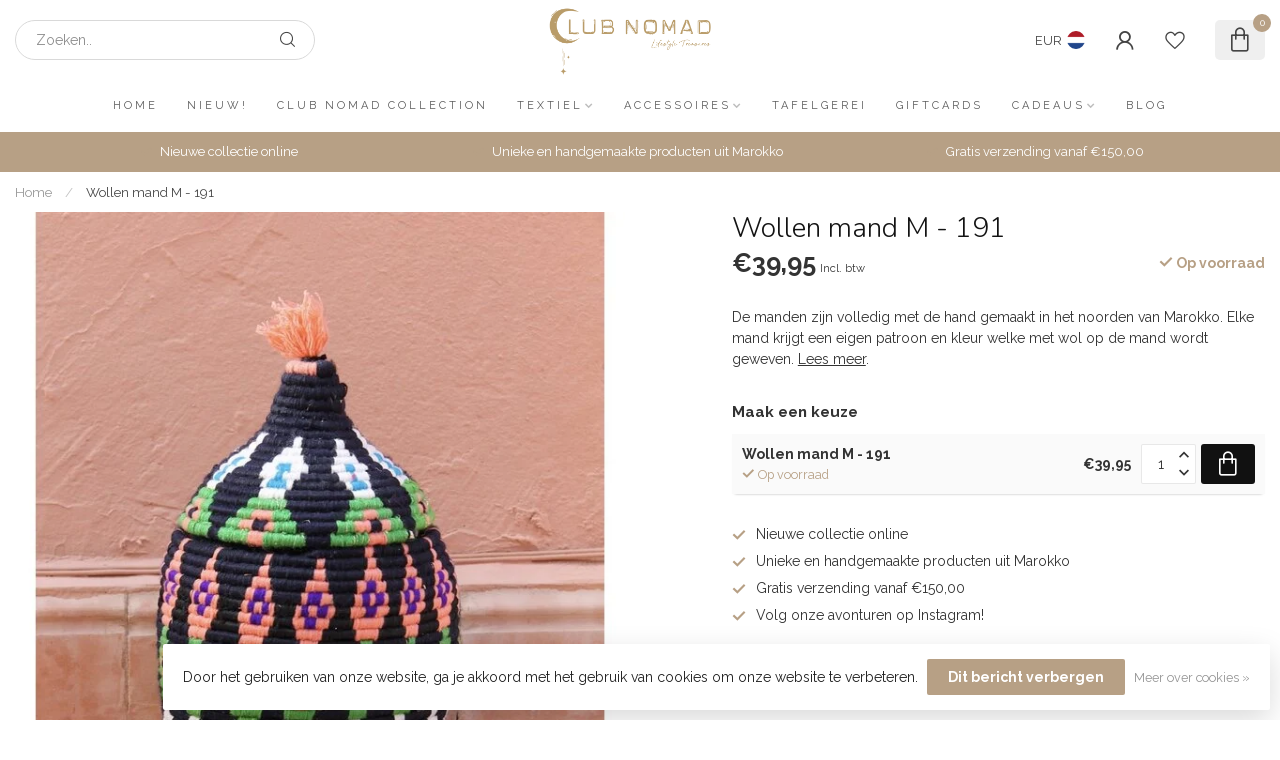

--- FILE ---
content_type: application/javascript
request_url: https://cdn.webshopapp.com/shops/280635/themes/174539/assets/global.js?2025102110190820210102171433
body_size: 28062
content:
function $id(id){ return document.getElementById(id); }
function $qs(qs){ return document.querySelector(qs); }
function $qsa(qsa){ return document.querySelectorAll(qsa); }

if (window.NodeList && !NodeList.prototype.forEach) {
  NodeList.prototype.forEach = function(callback, thisArg) {
    thisArg = thisArg || window
    for (let i = 0; i < this.length; i++) {
    	callback.call(thisArg, this[i], i, this)
    }
  }
}

function getDataFeatures(dataField)
{
  let features = {};
  
  if( !dataField )
  {
    return features;
  }
  
  const params = dataField.split('|');
  
  if( params.length )
  {
  	params.forEach( function(paramGroup)
    {
      const param = paramGroup.split(':');
      const option = param[0].trim().toLowerCase();
      const value = (param[1] ? param[1] : param[0]).trim();

      features[option] = value;
    });
  }
  
  return features;
}

function getDataFeature(option, dataField)
{
  const feature = getDataFeatures(dataField);
  
  return feature[option] || false;
}

function pad(number, length)
{
  var str = '' + number;
  while (str.length < length) {
    str = '0' + str;
  }
	
	return str;
}

function getProductImage(imageId, size)
{
  size = size || '650x750x2';
  return theme.url.static + 'files/'+pad(imageId,9)+'/'+size+'/image.jpg'
}

//=============================================
// Extend Swiper JS
//=============================================
Swiper.prototype.checkScrollbars = function()
{
  (this.size / this.virtualSize) < 1 ? this.wrapperEl.classList.add('has-scrollbar') : this.wrapperEl.classList.remove('has-scrollbar');
}

Swiper.prototype.centerSlides = function()
{  
  if( this.params.slidesPerView == 'auto' )
  {
    (this.wrapperEl.scrollWidth <= this.wrapperEl.clientWidth) ? this.wrapperEl.classList.add('justify-content-center', 'pl-2') : this.wrapperEl.classList.remove('justify-content-center', 'pl-2');
  }
  else
  {
		(this.slides.length < this.params.slidesPerView) ? this.wrapperEl.classList.add('justify-content-center', 'pl-2') : this.wrapperEl.classList.remove('justify-content-center', 'pl-2');
  }
}

Swiper.prototype.calcSpaceBetween = function(amt)
{
  switch(this.slides.length)
  {
    case 3:
      return 100;
    case 4:
      return 50;
    default:
      return 30;
  }
}

theme.helpers = {
  parsePrice: function(price)
  {
    price = theme.shop.currency.symbol + (parseFloat(price) * theme.shop.currency.ratio).toFixed(2);
    const periodUse = ['USD', 'GBP', 'CAD'];

    return periodUse.includes(theme.shop.currency.code.toUpperCase()) ? price : price.replace('.', ',');
  },
  responsiveVideos: function(nodeList)
  {
    nodeList.forEach( function(element)
		{
      element.width = '100%';
      element.height = element.scrollWidth / 1.78;
    });
  },
  bindShareButton: function(selector)
  {
    const shareButton = $qs(selector);
    
    if (navigator.share && shareButton)
    {
      console.log('BINDSHAREBUTTON CALLED');
    	shareButton.addEventListener('click', function(e){
        e.preventDefault();
        navigator.share({
          title: shareButton.dataset.title,
          url: shareButton.dataset.url
        }).then(() => {
          console.log('Thanks for sharing!');
        })
        .catch(console.error);
    	});
    }
  },
  loadingButton: function(elem)
  {
    const h = elem.clientHeight;
    const w = elem.clientWidth;
    const html = elem.innerHTML;
    
    elem.style.height = h+'px';
    elem.style.width = w+'px'
    elem.classList.add('button-is-loading');
    
    elem.innerHTML = '<i class="icon-loader-rect icon-large icon-spin"></i>';
    
    this.clear = function()
    {
      elem.style.height = '';
      elem.style.width = '';
      elem.classList.remove('button-is-loading');
      elem.innerHTML = html;
    }
  },
  initPriceSlider: function()
  {
      let params = new URLSearchParams(document.location.search);
      let min = params.get("min");
      let max = params.get("max");
    
    console.log("Collection max price available: "+theme.pageData.collection.price_max);
    console.log(params);
    console.log("pageData.collection.filters.max: ("+max+") "+theme.pageData.collection.filters.max);
      
      $(".collection-filter-price").slider(
      {
        range: true,
        min: theme.pageData.collection.price_min,
        max: theme.pageData.collection.price_max,
        values: [min ?? theme.pageData.collection.filters.min, max ?? theme.pageData.collection.filters.max],
        step: 1,
        slide: function( event, ui)
        {
          $('.price-filter-min').val(ui.values[0]);
          $('.price-filter-max').val(ui.values[1]);
        },
        stop: function(event, ui)
        {
          const form = $(this).closest('form');
          
          if( form.attr('data-filter-type') === 'fancybox' )
          {
            return;
          }
          
          form.submit();
        }
      });
  }
};

theme.scrollTo = function(element, yOffset, behaviour)
{
  yOffset = yOffset || 0;
  yOffset = parseInt(yOffset);
  behaviour = behaviour || 'smooth'
  
  window.scrollTo({
    top: (element.getBoundingClientRect().top + window.pageYOffset + yOffset),
    left: 0,
    behavior: behaviour
  });
};

theme.debug = {
  enable: function(){ localStorage.setItem('theme_debug', true); location.reload(); },
  disable: function(){ localStorage.removeItem('theme_debug'); }
};

theme.logGroup = function(label, collapsed)
{
  if( collapsed )
  {
  	return console.groupCollapsed(label);
  }

  return console.group(label);
};

theme.logGroupEnd = function()
{
  console.groupEnd();
};

theme.log = function(msg, type)
{
  if( !localStorage.getItem('theme_debug') )
  {
    return;
  }
  
  type = type || '';
  
  return (typeof msg == "object") ? console.log(msg) : console.log('%c' + msg, '' + type);
};

theme.logAll = function()
{
  let length = arguments.length;
  let lastParam = arguments[ length ];
  let styling = '';
  
  if( typeof lastParam === 'string' )
  {
    length--;
    styling = lastParam;
  }
  
  for (var i=0; i<length; i++)
  {
    const msg = arguments[i];
    
    if (typeof msg == "object")
    {
        console.log(msg);
    }
    else
    {
        console.log('%c' + msg, '' + styling);
    }
  }
};

theme.urlBuilder = function(baseUrl)
{
  let builtUrl = baseUrl;
  
  this.url = function()
  {
    return builtUrl;
  }
  
  this.addParam = function(key, value)
  {
    let separator = (builtUrl.indexOf("?")===-1) ? "?" : "&";
    let newParam = separator + key + "=" + value;
    
    builtUrl = (builtUrl.replace(newParam,"") + newParam);
    
    return this;
  }
}

theme.colorMix = function(col, amt)
{
  col = col.slice(1); //remove #
  var num = parseInt(col,16);
  var r = (num >> 16) + amt;

  if ( r > 255 ) r = 255;
  else if  (r < 0) r = 0;

  var b = ((num >> 8) & 0x00FF) + amt;

  if ( b > 255 ) b = 255;
  else if  (b < 0) b = 0;

  var g = (num & 0x0000FF) + amt;

  if ( g > 255 ) g = 255;
  else if  ( g < 0 ) g = 0;

  return ('#') + (g | (b << 8) | (r << 16)).toString(16);
}

theme.horizontalScroller = function(selector, config)
{
  const _this = this;
  const elem = document.querySelector(selector);
  config = config || {};
  
  if( !elem )
  {
    return false;
  }
  
  if( !config.enableNav && !elem.classList.contains('horizontal-scroller') )
  {
    elem.classList.add('horizontal-scroller');
  }
  
	const parent = elem.parentNode;  
  
  this.elem = elem;
  this.isScrolling = false;
  this.scrollTimes = 0;
  this.lastPosition = 0;
  this.scrollByAmount = 0;
  
  let direction = null;
  
  this.isScrollable = function()
  {
    return elem.scrollWidth > elem.clientWidth;
  }
  
  parent.classList.add('horizontal-scroller-start');
  
	function clearDirection(){ direction = null; console.log('****************** CLEARED DIRECTION ******************'); }
    
  let directionTimeout = setTimeout(clearDirection, 1000);
  
  this.throttleTimer = function()
  {
    setTimeout( function() { this.isScrolling = false; console.log('throttle'); }.bind(this), 30);
  }

  this.scrollHandler = function(e)
  {
    // if( Math.abs(elem.scrollLeft) === elem.scrollWidth - elem.clientWidth )
    // {
    //   parent.classList.add('horizontal-scroller-end');
    // }
    // else if( elem.scrollLeft === 0 )
    // {
    //   parent.classList.add('horizontal-scroller-start');
    // }
    // else
    // {
    //   parent.classList.remove('horizontal-scroller-start');
    //   parent.classList.remove('horizontal-scroller-end');
    // }
    _this.revalidate();
  };
  
  this.wheelHandler = function(e)
  {
    // theme.log('dY: '+ e.deltaY);
    // theme.log('dX: '+ e.deltaX);
    //e.preventDefault();
    
    //if( (e.deltaX !== 0 && e.deltaY === 0) || this.isScrolling)
    if( !this.isScrollable() )
    {
      return;
    }
    
    if( this.isScrolling)
    {
      e.preventDefault();
      return;
    }
    
    function preventDefault()
    {
      console.log('PreventDefault');
      e.preventDefault();
    }
    
    if( !direction || direction === 'y' )
    {
      preventDefault();
    }
    
    this.scrollTimes = Math.min(1.5, Math.max(1, this.scrollTimes+0.25));
    
    if( elem.scrollLeft === this.lastScrollLeft )
    {
      this.scrollTimes = 1;
    }
    
    //theme.log('this.scrollTimes: '+this.scrollTimes);
    
    let frames = 0;
    
    clearTimeout(directionTimeout);
    directionTimeout = setTimeout(clearDirection, 100);
    
    let interval = setInterval( function()
 		{
      let deltaPos;
     
      if( !direction )
      {
        if( Math.abs(e.deltaX) > Math.abs(e.deltaY) )
        {
          //console.log("dX > dY: "+e.deltaX+ " / "+e.deltaY);
          //deltaPos = e.deltaX;


          direction = 'x';
          //clearInterval(interval);
          return;

        }
        else
        {
        //deltaPos = e.deltaY;

        direction = 'y';

        }
      }
      
      e.preventDefault();
      
      deltaPos = direction === 'x' ? e.deltaX : e.deltaY;
      
      if( deltaPos === 0 )
      {
        console.log('not moving');
        // Not moving?
        clearInterval(interval);
        return;
      }
      
      console.log(direction);
      
      //this.scrollByAmount = Math.max(1, Math.min(5, Math.abs(e.deltaY))) * this.scrollTimes;
      this.scrollByAmount = Math.max(1, Math.min(5, Math.abs(deltaPos))) * this.scrollTimes;
      
      //elem.scrollLeft = e.deltaY < 0 ? (elem.scrollLeft - this.scrollByAmount) : (elem.scrollLeft + this.scrollByAmount);
      elem.scrollLeft = deltaPos < 0 ? (elem.scrollLeft - this.scrollByAmount) : (elem.scrollLeft + this.scrollByAmount);
      
      let maxFrames = 20;
      maxFrames = Math.max(5, Math.min(20, (this.scrollByAmount * 4)));
      
      //console.log(this.scrollByAmount + ' / ' + maxFrames );
      
      frames++;
      
      if( frames >= maxFrames )
      {
        this.lastScrollLeft = elem.scrollLeft;
        clearInterval(interval);
        return;
      }
      
    }.bind(this), 5);
    
    this.isScrolling = true;
    this.throttleTimer();
  };
  
  this.revalidate = function()
  {
    theme.log('horizontalScroller.revalidate() '+selector);
    
    if( _this.isScrollable() )
  	{
      parent.classList.add('is-scrollable');
      parent.classList.remove('not-scrollable');
      
      if( Math.abs(elem.scrollLeft) === elem.scrollWidth - elem.clientWidth )
      {
        theme.log('scroller = end');
        parent.classList.add('horizontal-scroller-end');
        parent.classList.remove('horizontal-scroller-start');
      }
      else if( elem.scrollLeft === 0 )
      {
        theme.log('scroller = start');
        parent.classList.add('horizontal-scroller-start');
        parent.classList.remove('horizontal-scroller-end');
      }
      else
      {
        theme.log('scroller = in betwen?');
        parent.classList.remove('horizontal-scroller-start');
        parent.classList.remove('horizontal-scroller-end');
      }
    }
    else
    {
      parent.classList.remove('is-scrollable');
      parent.classList.add('not-scrollable');
      
      parent.classList.remove('horizontal-scroller-start');
      parent.classList.remove('horizontal-scroller-end');
    }
  };

  if( config.observer )
  {
    var observer = new MutationObserver(function(mutations, observer)
    {
      _this.revalidate();
    });

    observer.observe(this.elem, {
      childList: true
    });
  }
  
  function enableNav()
  {
    const moveAmount = Math.round(elem.clientWidth / 2);
    
    let leftElem, rightElem;
    
    if( !config.navigation )
    {
			leftElem = document.createElement('i');
    	leftElem.classList.add('icon-angle-left', 'horizontal-scroll-icon', 'horizontal-scroll-icon-left');
      
    	rightElem = document.createElement('i');
    	rightElem.classList.add('icon-angle-right', 'horizontal-scroll-icon', 'horizontal-scroll-icon-right');
      
      elem.parentNode.appendChild(leftElem);
    	elem.parentNode.appendChild(rightElem);
    }
    else
    {
      leftElem = $qs(config.navigation.left);
      rightElem = $qs(config.navigation.right);
    }
    
    leftElem.addEventListener('click', function()
    {
      elem.style.scrollBehavior = "smooth";
      elem.scrollLeft -= moveAmount;
      elem.style.scrollBehavior = "auto";
    });
    
    rightElem.addEventListener('click', function()
    {
      elem.style.scrollBehavior = "smooth";
      elem.scrollLeft += moveAmount;
      elem.style.scrollBehavior = "auto";
    });
   
    elem.classList.add('horizontal-scroller-with-nav');
  }
  
  elem.addEventListener("wheel", this.wheelHandler.bind(this));
  
  // if( config.enableNav === true && elem.scrollWidth > elem.clientWidth ) // && window.innerWidth > 767 )
  // {
  //   enableNav();
  //   elem.addEventListener("scroll", this.scrollHandler.bind(this));
  // }
  
  if( config.enableNav === true ) // && window.innerWidth > 767 )
  {
    enableNav();
  }
  
  elem.addEventListener("scroll", this.scrollHandler.bind(this));

  let checkResize;
  
  window.addEventListener('resize', function()
	{
    clearTimeout(checkResize);
    checkResize = setTimeout(_this.revalidate, 250);
  });
  
  this.revalidate();
  
  if( true )
  {
    let pos = { top: 0, left: 0, x: 0, y: 0 };

    const mouseMoveHandler = function (e) {
      console.log('MM!');

      // How far the mouse has been moved
      const dx = e.clientX - pos.x;
      const dy = e.clientY - pos.y;

      console.log(dx);
      
      if( Math.abs(dx) > 2 )
      {
        elem.classList.add('horizontal-scroller-is-dragging');
      }

      // Scroll the element
      elem.scrollTop = pos.top - dy;
      elem.scrollLeft = pos.left - dx;
    };
    
    const mouseUpHandler = function () {
      console.log('MU!');
        document.removeEventListener('mousemove', mouseMoveHandler);
        document.removeEventListener('mouseup', mouseUpHandler);

        elem.style.cursor = 'grab';
        elem.style.removeProperty('user-select');
      
      elem.classList.remove('horizontal-scroller-is-dragging');
    };
    
    const mouseDownHandler = function (e) {
      console.log('MD!');
      elem.style.cursor = 'grabbing';
      elem.style.userSelect = 'none';
        pos = {
            // The current scroll
            left: elem.scrollLeft,
            top: elem.scrollTop,
            // Get the current mouse position
            x: e.clientX,
            y: e.clientY,
        };

        document.addEventListener('mousemove', mouseMoveHandler);
        document.addEventListener('mouseup', mouseUpHandler);
    };
    
    elem.addEventListener('mousedown', mouseDownHandler);
  }
}

theme.hooks = {};

theme.events = {
  fire: function(eventName, detail)
  {
    detail = detail || null;
    
    if( false ) //isIE?
    {
      this[eventName] = document.createEvent(eventName);
      this[eventName].initCustomEvent(eventName, false, false, {
        detail: detail
      });
    }
    else
    {
      this[eventName] = new CustomEvent(eventName, {
        detail: detail
      });
    }

    theme.logGroup('Dispatching customEvent '+eventName+' with detail:', true);
    theme.log(detail);
    theme.logGroupEnd();
    window.dispatchEvent(this[eventName]);
  },
  handlers: {
    onThemeCollectionChanged: function(e)
    {
      console.log('theme.events.handlers.onThemeCollectionChanged()');
      theme.events.handlers.onProductGridChanged(e);
      
      if( typeof parseCountdownProducts !== 'undefined' )
      {
        parseCountdownProducts();
      }
      
      // if( typeof initPriceSlider !== 'undefined' )
      // {
      //   initPriceSlider();
      // }
      
      theme.helpers.initPriceSlider();
    },
    onProductGridChanged: function(e)
    {
      console.log('theme.events.handlers.onProductGridChanged()');
      theme.lazyLoad();
      theme.productHandler.intersectProductBlocks();
    }
  },
  init: function()
  {
    window.addEventListener('themeCollectionChanged', theme.events.handlers.onThemeCollectionChanged);
    window.addEventListener('themeProductGridChanged', theme.events.handlers.onProductGridChanged);
  }
}

//=============================================
// Message parser
//=============================================
theme.message = function(message)
{
  // Default values
  this.type = 'info';
  this.icon = 'icon-check';
  this.classes = ''; //msg classes from gui
  
  this.msgIndex = Math.floor((Math.random() * 1000) + 1);
  
  this.messageHtml = message || '';
}

theme.message.prototype.append = function()
{
  if( !this.messageHtml )
  {
    console.log('* Calling theme.message.render() but no message HTML found *');
    return;
  }
  
  var element = $('<div class="theme-message message-'+this.type+'" style="opacity:0; right:-500px;">\
    <i class="icon-x-l fz-090 theme-message-close"></i>\
    <i class="theme-message-icon '+this.icon+'"></i>\
    <div class="content">\
      <ul class="'+this.type+'">\
          <li>'+this.messageHtml+'</li>\
      </ul>\
    </div>\
  </div>');
  
  $('#theme-messages').prepend(element);
  
  element.animate({'right':'0px', 'opacity': 1}, 300);
  
  setTimeout( function()
  {
    element.animate({'right':'-500px', 'opacity': 0}, 300, function()
    {
      element.remove();
    });
  }, 6000);

  $('#theme-messages .theme-message:not(:first-child)').animate({'right':'-500px', 'opacity': 0}, 300, function()
  {
    $(this).remove();
  });
};

theme.message.prototype.wasAddedToCart = function()
{
  return this.messageText.includes( theme.text.cart.toLowerCase() ) || this.classes.includes('success');
}

theme.message.prototype.fromHtml = function(html)
{
  let messageHolder = $(html).find('[class*="messages"] ul');
  
  if( messageHolder.length )
  {
    this.messageHtml = messageHolder.first('li').html();
    this.messageText = messageHolder.first('li').text();
    
    // To string instead of array so we can compare loosely (e.g. 'success' also includes gui-success).
    let classes = messageHolder[0].classList.toString();
    this.classes = classes;

    if( classes.includes('error') )
    {
      this.type = 'error';
      this.icon = 'icon-x';
    }
    else if( this.messageText.includes( theme.text.cart.toLowerCase() ) || classes.includes('success'))
    {
      this.type = 'success';
      this.icon = 'icon-check';
    }
    else
    {
      this.type = 'info';
      this.icon = 'icon-question-l';
    }
  }
}

//=============================================
// Quickshop parser
//=============================================
theme.quickshop =
{
  swiper: null,
  
	hydrate: function(product)
  {
    $('#quickshop-modal .stock').html( theme.productHandler.parseStockStatus( theme.productHandler.getStockStatus(product.stock)) );
      
    $('#qs-title').html(product.title);
    $('#quickshop-modal .description').append('<p>'+product.description+'</p>');
    
    if( product.brand != false && theme.settings.show_product_brands )
    {
      $('#quickshop-modal .brand').html(product.brand.title);
    }
    
    $('#qs-view-product').attr('href', theme.url.gotoProduct+product.id);
    $('#qs-view-product').html(theme.text.view+' <i class="icon-arrow-right valign-middle ml-1"></i>');
    
    if( product.custom )
    {
      $('#qs-view-product').html(theme.text.customizeProduct+' <i class="icon-arrow-right"></i>');
    }

    if( product.price.price_old > 0 )
    {
      $('#qs-price-holder').append('<span class="price-old margin-right-10">'+theme.helpers.parsePrice(product.price.price_old)+'</span>');
    }
    $('#qs-price-holder').append('<span class="price price-incl">'+theme.helpers.parsePrice(product.price.price_incl)+'</span>');
    $('#qs-price-holder').append('<span class="price price-excl">'+theme.helpers.parsePrice(product.price.price_excl)+'</span>');
    $('#qs-price-holder').append(' <span class="price-strict">'+theme.text.tax+'</span>');


    $('#qs-form').attr('action', theme.url.addToCart+product.vid+'/');

    theme.log('Product data:');
    theme.log(product);

    if( product.variants )
    {
      $('#qs-variants').append('<select id="qs-variant-select" class="quick-variants fancy-select" name="variant"></select>');

      for( var vid in product.variants )
      {
        var variant = product.variants[vid]
        var selected = (product.vid == vid) ? ' selected' : '';
        let availAble = theme.productHandler.getStockStatus(variant.stock);

        $('#qs-variant-select').append('<option value="'+variant.id+'" data-stock=\''+JSON.stringify(variant.stock)+'\' data-price-incl="'+variant.price.price_incl+'" data-price-excl="'+variant.price.price_excl+'"'+selected+'>'+variant.title+' - '+theme.helpers.parsePrice(variant.price.price)+' ('+(theme.shop.b2b || (theme.settings.b2b_enabled && theme.settings.b2b_default_pricing == 'excl') ? theme.text.exclVAT : theme.text.inclVAT)+')'+(!variant.stock.available ? ' - ' + theme.text.outOfStock : '')+'</option>');
      }

      $('#qs-variant-select').off().on('change', function()
      {
        let selected = $(this).find('option:selected');
        
        $('#qs-form').attr('action', theme.url.addToCart + selected.val()+'/');
        $('#quickshop-modal .price-incl').html(theme.helpers.parsePrice(selected.attr('data-price-incl')));
        $('#quickshop-modal .price-excl').html(theme.helpers.parsePrice(selected.attr('data-price-excl')));
        
        $('#quickshop-modal .stock').html( theme.productHandler.parseStockStatus( theme.productHandler.getStockStatus(JSON.parse(selected.attr('data-stock'))) ) );
      });
    }

    this.swiper = new Swiper('#swiper-quickimage',
    {
      navigation: {
      nextEl: '#qs-swiper-next',
      prevEl: '#qs-swiper-prev'
      },
      updateOnImagesReady: true,
      spaceBetween:0,
    });
    
    for( var i = 0; i < product.images.length; i++)
    {
      this.swiper.appendSlide('<div class="swiper-slide zoom"><img src="'+getProductImage(product.images[i], '400x460x2')+'" class="img-responsive"></div>');
    }
    
    this.swiper.update();
    
    theme.events.fire('themeQuickshopHydrated', {
      product: product,
    });
  },
  
  show: function()
  {
    $('body').addClass('modal-active');
    $('#quickshop-holder').addClass('modal-active');
    
    theme.events.fire('themeQuickshopHydrated');
  },
  
  close: function()
  {
    $('#quickshop-holder').removeClass('modal-active');
    $('body').removeClass('modal-active');
    
    theme.events.fire('themeQuickshopClosed');
    
    setTimeout(function()
    {
      theme.quickshop.clear();
      theme.events.fire('themeQuickshopCleared');
    }, 300);
  },
  
  clear: function()
  {
    if( this.swiper )
    {
      this.swiper.destroy();
      this.swiper = null;
    }

    $('#quickshop-modal .swiper-wrapper').html('');
    $('#quickshop-modal .brand').html('');
    $('#qs-title').html('');
    $('#qs-variants').html('');
    $('#quickshop-modal .description').html('');
    $('#quickshop-modal .stock').html('');
    $('#qs-price-holder').html(''); 
  }
};

//=============================================
// Products
//=============================================
theme.productHandler =
{
  storage: [],
  
  getJsonData: function(jsonUrl, elem)
  {
    $.get(jsonUrl).done( function(data)
		{
      theme.log(' - retrieved pid '+data.product.id);
      theme.productHandler.storeData( data.product )
      theme.productHandler.hydrateElements(elem, data.product);
      
      theme.events.fire('themeProductBlockLoaded', {
        product: data.product,
        element: elem
      });
    });
  },
  
  getStockStatus: function(stockData)
  {
    if( !stockData.track || (stockData.available && stockData.on_stock) )
    {
      return 'in-stock';
    }
    
    if( stockData.available && !stockData.on_stock )
    {
      return 'backorder';
    }

      return 'out-of-stock';
  },
  
  generateStockText: function(status, withIcon, disableMarkup)
  {
    let text;
    let icon;
    
    switch(status)
    {
      case 'out-of-stock':
        icon = '<i class="icon-x"></i> ';
        text = theme.text.outOfStock;
        break;
      case 'backorder':
        icon = '<i class="icon-check-b"></i> ';
        text = theme.text.backorder;
        break;
      default:
        icon = '<i class="icon-check-b"></i> ';
        text = theme.text.inStock;
        break;
    }
    
    if( !withIcon )
      icon = '';
    
    if( disableMarkup )
      return icon+text;
    
    return '<div class="'+status+'">'+icon+''+text+'</div>';
  },
  
  parseStockStatus: function(status, textOnly)
  {
    let text;
    let icon;
    
    switch(status)
    {
      case 'out-of-stock':
        icon = '<i class="icon-x"></i>';
        text = theme.text.outOfStock;
        break;
      case 'backorder':
        icon = '<i class="icon-check-b"></i>';
        text = theme.text.backorder;
        break;
      default:
        icon = '<i class="icon-check-b"></i>';
        text = theme.text.inStock;
        break;
    }
    
    if( textOnly )
      return text;
    
    return '<div class="'+status+'">'+icon+' '+text+'</div>';
  },
  
  storeData: function(product)
  {
    return this.storage[ product.id ] = product;
  },
  
  getDataPromise: function(jsonUrl, pid)
  {
    theme.log('* Fired getDataPromise for '+jsonUrl+' *')
    let productData = this.getData(pid);
    
		return new Promise( function(resolve, reject)
		{
      if( productData )
      {
        theme.log(' - Already available for pid '+pid);
        resolve( productData );
        return;
      }
      
    	$.get(jsonUrl).done( function(data)
      {
        theme.log(' - Resolved by AJAX '+pid);
        resolve( data.product );
      })
      .fail( function()
      {
        theme.log(' - Failed AJAX resolve '+pid);
        reject('Failed AJAX retrieval for '+pid);
      });
    });
  },
  
  getData: function(pid)
  {
    return this.storage[pid] || false;
  },
  
  hydrateElements: function(elem, product)
  {
    let element = $(elem);
    let stock = '';
    let deliveryTime = product.stock.delivery ? product.stock.delivery.title : false;
    let stockStatus = this.getStockStatus(product.stock);
    const cardType = elem.classList.contains('product-list') ? 'list' : 'grid';
    const isProductAsABundle = product.bundles && getDataFeature('bundle', product.data_01);
    
    let hasBackorder = false;
    let hasInStock = false;
    
    theme.logGroup('hydrateElements() for '+product.title, true);
    theme.log(elem);
    //--------------------------------------------------
    // Check if any variant is in stock
    //--------------------------------------------------
    if( isProductAsABundle )
    {
      stockStatus = (product.bundles[0].stock.available) ? 'in-stock' : 'out-of-stock';
      stock = this.generateStockText( stockStatus );
    }
    else if( product.variants != false )
    {
      for(let vid in product.variants)
      {
        let variant = product.variants[vid];
        
        stock = this.generateStockText( this.getStockStatus(variant.stock) );
        deliveryTime = variant.stock.delivery ? variant.stock.delivery.title : false;
        
        // If any is in stock, mark as in stock and bail
        if( stock.includes(theme.text.inStock) )
        {
          stockStatus = this.getStockStatus(variant.stock)
          hasInStock = true;
          break;
        }
        else if( stock.includes(theme.text.backorder) )
        {
          hasBackorder = true;
        }
      }
      
      if( hasInStock )
      {
        stockStatus = 'in-stock';
        stock = this.generateStockText( stockStatus );
      }
      else if( hasBackorder )
      {
        stockStatus = 'backorder';
        stock = this.generateStockText( stockStatus );
      }
    }
    else if( product.variants == false || stock == '' )
    {
      // console.log('no variants or use default stock');
    	stock = this.generateStockText( stockStatus );
    }
    
    theme.log('stockStatus: '+stockStatus);
    
    const quickOrderElem = elem.querySelector('.quick-order');
    if( quickOrderElem )
    {
      quickOrderElem.setAttribute('data-stock', stockStatus); 

      if( !product.variants )
        quickOrderElem.setAttribute('data-is-single-product', true); 

      if( stockStatus === 'out-of-stock' )
        quickOrderElem.innerHTML = '';
    }
    
    element.find('.product-col-stock').html(stock).addClass('loaded');
    
    let hideDeliveryTime = ( (stockStatus === 'out-of-stock' && theme.settings.product_hide_delivery_outofstock) );
    
    // Set delivery text if applicable
    if( theme.settings.show_delivery_time == 'custom' || (theme.settings.show_delivery_time == 'custom_if_stock' && stockStatus === 'in-stock') || (theme.settings.show_delivery_time == 'custom_if_stock_condition' && deliveryTime && stockStatus === 'in-stock') )
    {
      //if( (theme.settings.show_delivery_time == 'custom_if_stock' && stockStatus === 'in-stock') )
      if( cardType === 'grid' && stockStatus !== 'in-stock' )
      {
        element.find('.product-col-delivery').html(stock).addClass('loaded').addClass(stockStatus);
      }
      else
      {
        element.find('.product-col-delivery').html(theme.settings.delivery_time_text).addClass('loaded').addClass(stockStatus);
      }
    }
    else if( deliveryTime )
    {
    	element.find('.product-col-delivery').html( (hideDeliveryTime ? stock : deliveryTime) ).addClass('loaded').addClass(stockStatus);
    }
    
    if( product.images[1] && theme.settings.grid_second_image_hover && window.innerWidth > 767 )
    {
      let src = getProductImage(product.images[1], theme.images.imageSize)
      
      let img = new Image();
      img.fetchPriority = 'low'; //experimental browser feature
      img.src = src;
      img.classList.add('product-grid-img');
      img.classList.add('product-grid-hover-img');
      
      let imgHolder = element.find('.product-grid-img-holder');
      theme.log(imgHolder);
      
      imgHolder.append(img);
    }
    
    theme.logGroupEnd();
  },
  
  intersectProductBlocks: function()
  {
    let productBlockObserver = new IntersectionObserver(function(entries, observer)
    {
      entries.forEach(function(entry)
      {
        if (entry.isIntersecting)
        {
          let productBlock = entry.target;
          
          // console.log(' START getJsonData ');
          theme.productHandler.getJsonData(productBlock.getAttribute('data-json'), productBlock);
          // console.log(' END getJsoNData ');
          
          productBlock.classList.remove('product-intersect-json');
          productBlockObserver.unobserve(productBlock);
        }
      });
    });

    document.querySelectorAll('.product-intersect-json').forEach(function(productBlockElem)
    {
      productBlockObserver.observe(productBlockElem);
    });
  }
};

theme.dynamicProducts = function(elem)
{
  const url = elem.getAttribute('data-products-url');
  const dynamicProduct = this;
  
  // Callbacks
  this.onComplete = null;
  this.onSuccess = null;
  this.onError = null;
  
  function dispatchOnComplete()
  {
      if( this.onComplete)
      {
         this.onComplete();
      }
  }
  
  this.showError = function( error)
  {
    const onErrorMessage = elem.getAttribute('data-on-error');
    const originalHeight = elem.clientHeight;

    const message = onErrorMessage || '<h5 class="c-non-success mb-1 fz-100">'+error+'</h5> <div>'+url.substring(0, url.indexOf('?'))+'</div>';

    elem.outerHTML = '<div class="c-non-success p-3 gray-border mt-2" style="word-break: break-word;">'+message+'</div>';
  };
  
  this.hydrateElement = function(html)
  {
    elem.innerHTML = html;
    elem.classList.remove('col-loading'); //remove styling

    const onCompleteEvent = elem.getAttribute('data-event-complete');
    
    if( onCompleteEvent )
    {
    	theme.events.fire(onCompleteEvent);
    }

    if( this.onComplete )
    {
      theme.log('dynamicProduct.onComplete() for '+url);
    	this.onComplete();
    }
    else if( this.onSuccess )
    {
      theme.log('dynamicProduct.onSuccess() for '+url);
    	this.onSuccess();
    }
  };
  
	this.run = function()
  {
    theme.log('run theme.dynamicProducts.run() for: '+url);
    theme.log(elem);
    
    if( !url )
    {
      theme.log('No url found, no dynamic products, just consider complete and bail');
      
      if( this.onComplete)
      {
         this.onComplete();
      }
      
      return;
    }
    
    if( elem.classList.contains('dy-needs-addons') && (!window.dyapps || (window.dyapps && !window.dyapps.addons)) )
    {
        elem.outerHTML = '<div class="c-non-success p-2 gray-border mt-2" style="word-break: break-word;"><h5 class="c-non-success">Missing DyApps Theme Addons plugin</h5></div></div>';
        return;
    }
    
    if( 'fetch' in window )
    {
			// Stupid ajax and session messing when calling any html page
    	// Use fetch instead and omit credentials (all cookies), so LS cannot alter our session
    	// Mainly for breadcrumbs but also for templatebar
      fetch(url, { credentials: 'omit' }).then(function (response)
			{
        if( !response.ok )
        {
          throw new Error('Could not load products ('+response.status+')');
        }
        
        return response.text();
      }).then(function (html) {
        // This is the JSON from our response
        console.log('Got response text, now hydrating');
        
        dynamicProduct.hydrateElement(html);
      }).catch(function (message) {
        // There was an error
        console.log('fetch exception:');
        console.log(message);
        
        dynamicProduct.showError(message);
        
        if( this.onComplete )
        {
          theme.log('dynamicProduct.onComplete() (error!) for '+url);
          this.onComplete();
        }
        else if( this.onError )
        {
          theme.log('dynamicProduct.onError() for '+url);
          this.onError();
        }
      });
    }
    else
    {
      if( typeof _t_p === 'function' )
      {
          console.log(".dynamic-products not loaded because template bar is active");
          elem.outerHTML = '<div class="c-non-success p-2 gray-border mt-2"><h5 class="c-non-success">Dynamic-products not loaded because template bar is active</h5></div></div>';
          return;
      }
      
      $.get( url, function(data)
      {
        dynamicProduct.hydrateElement(data);
      }).fail( function()
      {
        dynamicProduct.showError('Could not load products')
      }); 
    }
  };
}

// theme.dynamicProducts = {
//   showError: function(elem, error, url)
//   {
//     const onErrorMessage = elem.getAttribute('data-on-error');
//     const originalHeight = elem.clientHeight;

//     const message = onErrorMessage || '<h5 class="c-non-success mb-1 fz-100">'+error+'</h5> <div>'+url.substring(0, url.indexOf('?'))+'</div>';

//     elem.outerHTML = '<div class="c-non-success p-3 gray-border mt-2" style="word-break: break-word;">'+message+'</div>';
//   },
//   hydrateElement: function(elem, html)
//   {
//       elem.innerHTML = html;
//       elem.classList.remove('col-loading'); //remove styling
      
//       const onCompleteEvent = elem.getAttribute('data-event-complete');
      
//       if( onCompleteEvent )
//       {
//         theme.events.fire(onCompleteEvent);
//       }
//   },
//   parseElement: function(elem)
//   {
//     const url = elem.getAttribute('data-products-url');
    
//     theme.log('theme.dynamicProducts.parseElement() for: '+url);
//     theme.log(elem);
    
//     if( elem.classList.contains('dy-needs-addons') && (!window.dyApps || (window.dyApps && !window.dyApps.addons)) )
//     {
//         elem.outerHTML = '<div class="c-non-success p-2 gray-border mt-2" style="word-break: break-word;"><h5 class="c-non-success">Missing DyApps Theme Addons plugin</h5></div></div>';
//         return;
//     }
    
//     if( 'fetch' in window )
//     {
// 			// Stupid ajax and session messing when calling any html page
//     	// Use fetch instead and omit credentials (all cookies), so LS cannot alter our session
//     	// Mainly for breadcrumbs but also for templatebar
//       fetch(url, { credentials: 'omit' }).then(function (response) {
//         console.log(response);
        
//         if( !response.ok )
//         {
//           throw new Error('Could not load products ('+response.status+')');
//         }
        
//         return response.text();
//       }).then(function (html) {
//         // This is the JSON from our response
//         console.log('Got response text, now hydrating');
        
//         theme.dynamicProducts.hydrateElement(elem, html);
//       }).catch(function (message) {
//         // There was an error
//         console.log('fetch exception:');
//         console.log(message);
        
//         theme.dynamicProducts.showError(elem, message, url);
//       });
//     }
//     else
//     {
//       if( typeof _t_p === 'function' )
//       {
//           console.log(".dynamic-products not loaded because template bar is active");
//           elem.outerHTML = '<div class="c-non-success p-2 gray-border mt-2"><h5 class="c-non-success">Dynamic-products not loaded because template bar is active</h5></div></div>';
//           return;
//       }
      
//       $.get( url, function(data)
//       {
//         theme.dynamicProducts.hydrateElement(elem, data);
//       }).fail( function()
//       {
//         theme.dynamicProducts.showError(elem, 'Could not load products', url)
//       }); 
//     }
//   },
//   init: function()
//   {
//     const observer = new IntersectionObserver(function(entries)
//     {
//       entries.forEach( function(entry)
//       {
//         if (entry.isIntersecting)
//         {
//           theme.dynamicProducts.parseElement(entry.target);
//           observer.unobserve(entry.target);
//         }
//       });
//     }, {
//       rootMargin: '150px'
//     });
    
//     $qsa('.dynamic-products').forEach( function(elem)
//     {
//       observer.observe(elem);
//     }); 
//   }
// };

theme.cartHandler = {
  getData: function(jsonUrl, elem)
  {
    console.log(elem);
    $.get(jsonUrl).done( function(product)
		{
      theme.log(' - retrieved pid '+product.id);
      theme.cartHandler.hydrateElements(elem, product);
      
//       theme.events.fire('themeProductBlockLoaded', {
//         product: data.product,
//         element: elem
//       });
    });
  },
  hydrateElements: function(elem, product)
  {
    let element = $(elem);
    const qty = parseInt(element.find('.qty-input').val());
    console.log(product);
    
    if( product.price.price_old && !elem.getAttribute('data-has-discount') )
    {
      if( theme.settings.vat_switcher_enabled )
      {
    		element.find('.cart-col-price-base').prepend('<span class="price-old price-incl fz-100r">'+product.price.price_old_incl_money+'</span><span class="price-old price-excl fz-100r">'+product.price.price_old_excl_money+'</span>');
    		element.find('.cart-col-price-total').prepend('<span class="price-old price-incl fz-100r">'+theme.helpers.parsePrice(product.price.price_old_incl * qty)+'</span><span class="price-old price-excl fz-100r">'+theme.helpers.parsePrice(product.price.price_old_excl * qty)+'</span>');
      }
      else
      {
    		element.find('.cart-col-price-base').prepend('<span class="price-old price-incl fz-100r">'+product.price.price_old_money+'</span>');
    		element.find('.cart-col-price-total').prepend('<span class="price-old price-incl fz-100r">'+theme.helpers.parsePrice(product.price.price_old * qty)+'</span>');
      }
    }
  },
  intersectProducts: function()
  {
    var cartItems = $qsa(".cart-item");

    let cartItemObserver = new IntersectionObserver(function(entries, observer)
    {
      entries.forEach(function(entry)
      {
        if (entry.isIntersecting && entry.target.getAttribute('data-json'))
        {
          let cartItem = entry.target;
          
          theme.cartHandler.getData(cartItem.getAttribute('data-json'), cartItem);
          
          // productBlock.classList.remove('product-preload');
          cartItemObserver.unobserve(cartItem);
        }
      });
    });

    cartItems.forEach(function(cartItem)
    {
      cartItemObserver.observe(cartItem);
    });
  },
};

theme.cartHandler.intersectProducts();

//=============================================
// Lazyload
//=============================================
theme.lazyLoad = function()
{
    let lazyImageObserver = new IntersectionObserver(function(lazyImageEntries, observer)
    {
      lazyImageEntries.forEach(function(entry)
      {
        if (entry.isIntersecting)
        {
          let element = entry.target;
          let src = element.getAttribute('data-src');
          
          theme.log('lazy intersecting #'+element.id+' ('+src+')');

          // Is img or div?
          if( element instanceof HTMLImageElement )
          {
            if( element.classList.contains('product-grid-img') )
            {
              element.addEventListener('load', function()
              {
                element.classList.remove('lazy');
              });
              
              element.src = src;
            }
            else
            {
              element.src = src;
              element.classList.remove('lazy')
            }
          }
          else if(element instanceof HTMLSourceElement)
          {
            element.srcset = element.getAttribute('data-srcset');
            element.classList.remove('lazy');
            theme.log('Lazy SRCSET: '+src+ ' @ '+ Date.now() + ' / ' + performance.now() );
          }

          lazyImageObserver.unobserve(element);
        }
      });
    },
		{
			rootMargin: '100px'
		});
  
    $qsa('.lazy').forEach( function(lazyImageElement)
		{
			lazyImageObserver.observe(lazyImageElement);
    });
}

  theme.headerScroll = {
    isScrolling: false,
    lastScroll: 0,
    isSticky: false,
    lastScrollDirection: false,
    scheduledAnimationFrame: false,
    elems: {
      headerHolder: $('#header-holder'),
      header: $('#header-holder')
    },
    checkFrame: function()
    {
      let currentScroll = window.pageYOffset;
      
      // theme.log('headerscroll/checkframe() '+currentScroll+ ' / '+theme.headerScroll.lastScroll+'  / ('+theme.headerScroll.isScrolling+')');
      
      if( theme.headerScroll.isScrolling != 'down' && theme.headerScroll.lastScroll <= currentScroll )
      {
        theme.headerScroll.isScrolling = 'down';
        theme.log(' -scroll DOWN');
      }
      else if( theme.headerScroll.isScrolling != 'up' && theme.headerScroll.lastScroll > currentScroll )
      {
      	theme.headerScroll.isScrolling = 'up';
        theme.log(' -scroll UP');
      }
      
      if( currentScroll >= 50 )
      {
        if( !theme.headerScroll.isSticky )
        {
          theme.headerScroll.isSticky = true;
          
          theme.headerScroll.elems.header.addClass('headerscrolled');

          if( theme.settings.navbar_sticky && theme.settings.navigation_mode == 'menubar' && window.innerWidth > 991  )
          {
            $('#header').after($('#navbar-holder').clone().addClass('navscrolled'));
          }
        }
      }
      else
      {
        if( theme.headerScroll.isSticky )
        {
          theme.headerScroll.isSticky = false;
          theme.headerScroll.isScrolling = false;
          
          theme.headerScroll.elems.header.removeClass('headerscrolled');
          $('.navscrolled').remove();
        }
      }
      
      
      
//       if( !theme.headerScroll.isScrolling  )
//       {
//         theme.headerScroll.elems.header.addClass('headerscrolled');

//         if( theme.settings.navbar_sticky === true && theme.settings.navigation_mode == 'menubar' )
//         {
//           $('#header').after($('#navbar').clone().addClass('navscrolled'));
//         }
        
//         if( theme.headerScroll.isScrolling != 'down' && theme.headerScroll.lastScroll <= currentScroll )
//         {
//           theme.headerScroll.isScrolling = 'down';
//         }
//         else if( theme.headerScroll.isScrolling != 'up' )
//         {
//           theme.headerScroll.isScrolling = 'up';
//         }
//       }
//       else if( theme.headerScroll.isScrolling )
//       {
//         console.log('Is scrolling set ('+theme.headerScroll.isScrolling+')');
//         theme.headerScroll.elems.header.removeClass('headerscrolled');
//         $('.navscrolled').remove();

//         theme.headerScroll.isScrolling = false;
//       }
      
      theme.headerScroll.lastScroll = currentScroll;

      theme.headerScroll.scheduledAnimationFrame = false;
    },
    check: function()
    { 
      // Prevent multiple rAF callbacks
      if( theme.headerScroll.scheduledAnimationFrame )
        return;
      
      theme.headerScroll.scheduledAnimationFrame = true;
      
      window.requestAnimationFrame(this.checkFrame);
    }
  }

theme.Throttle = function(name, delay)
{
  const throttle = this;
  const timeout = delay || 300;
  
  this.name = name;
  this.throttled = false;

  this.isThrottled = function()
  {
    return this.throttled;
  };
  
  this.run = function(callback)
  {
    theme.log('Throttle RUN');
    
    throttle.throttled = true;
    
    clearTimeout(this.timer);
    
    this.timer = setTimeout( function()
   	{
      throttle.throttled = false; 
      theme.log('Cleared throttle for '+throttle.name+', running callback');
      
      callback();
      
    }, timeout);
  }
}

theme.liveSearch = new (function ()
{
  const maxResults = 6;
  const searchInput = $id('header-search-input');
  const formElement = $id('header-search');
	const resultElement = $id('search-results');
  let initiated = false;
  
  const throttle = new theme.Throttle('liveSearch');

  function process(q)
  {
    const searchUrl = theme.url.search + q.replace('/', '') + '/page1.html?limit='+maxResults+'&request_type=ajax&request_action=search';

    if (q.length < 3)
  	{
      resultElement.classList.remove('active');
      return;
    }

    if (throttle.isThrottled())
    {
      theme.log('Throttling - LiveSearch!');
      return;
    }

    theme.log('Search keyup: '+q);
    
    formElement.classList.add('active');

    $.get(searchUrl, function (htmlResponse)
    {
      if( htmlResponse )
      {
        resultElement.innerHTML = htmlResponse;

        resultElement.classList.add('active');
      }
    });
  }

  function bindListeners()
  {
    searchInput.addEventListener('keyup', function (e)
    {
      const value = this.value;

      if( e.key === "Escape" )
      {
        return;
      }

      throttle.run(function ()
      {
          process(value)
      });
    });
    
    formElement.addEventListener('keyup', function(e)
    {
      theme.log('theme.liveSearch() - pressed key');
      
      if( e.key === "Escape" || searchInput.value == '' )
      {
        theme.log('Pressed esc todo refactor? Already listening to formElement instead of document');
        theme.liveSearch.clear();
      }
    });
    
    formElement.addEventListener('click', function(e)
    {
      theme.log('theme.liveSearch() - clicked formElement');
      
      if( e.target == formElement )
      {
        theme.log('Clicked on FORM elem (backdrop), not results or search input. Clear!');
        theme.liveSearch.clear(false);
      }
    });
  }

  this.init = function()
  {
    if( !searchInput )
    {
      theme.log('liveSearch::init - no search input element found, bail..');
      return;
    };
    
    searchInput.addEventListener('focus', function (e)
    {
      if( formElement.classList.contains('is-dummy') )
      {
        return;
      }
      
      if( this.value.trim() )
      {
        resultElement.classList.add('active');
        formElement.classList.add('active');
      }
      
      if( !initiated )
      {
        theme.log('liveSearch bind listeners');
        bindListeners();
        initiated = true;
      }
    });
  };
  
  this.clear = function(keepSearchInput)
  {
    formElement.classList.remove('active');
    resultElement.classList.remove('active');
    
    if( keepSearchInput !== false )
    {
      searchInput.value = '';
      resultElement.innerHTML = '';
    }
  };
});

theme.mobileNav = {
  loaded: false,
  holderElem: null,
  parsedNavItems: [],
  activeSubCount: function()
  {
    return document.querySelectorAll('.mobile-sub-active').length;
  },
  parseNavItems: function(mainCategory, level)
  {
    const isRoot = (level === 0 );
    
    // Check for duplicate custom links
    if( !isRoot && mainCategory.type !== 'category' )
    {      
      if( theme.mobileNav.parsedNavItems.includes( mainCategory.url ) )
      {
        return '';
      }
      
    	theme.mobileNav.parsedNavItems.push( mainCategory.url );
    }
    
    const hasSubs = (mainCategory.subs && mainCategory.subs.length);
    const categories = hasSubs ? mainCategory.subs : mainCategory;
    
    let html = '<ul class="mobile-nav-list '+(isRoot ? 'mobile-nav-list-main' : 'mobile-nav-sub')+'" data-level="'+level+'" '+ ( !isRoot ? 'data-parent="'+mainCategory.title+'" data-parent-id="'+mainCategory.id+'"' : '' ) +'>';
    
    if( !isRoot )
    {
      html += '<li class="mobile-nav-sub-title mobile-nav-list-item d-flex mobile-nav-back-item"><div class=""><i class="icon-angle-left fz-080"></i></div><span class="pl-2 bold fz-125">'+mainCategory.title+'</span></li>';
      
      if( mainCategory.image && theme.settings.mobile_nav_sub_header_enabled )
      {
      	html += '<li class="mobile-nav-image"><div class="pos-relative gray-overlay w-100 h-100" style="background-image:url('+mainCategory.image+');"></div></li>';
      }
      
      html += '<li class="mobile-nav-list-item mobile-nav-list-type-'+mainCategory.type+'" data-id="'+mainCategory.id+'">';
      html +=   '<a href="'+mainCategory.url+'" class="flex-grow-1 fz-110 '+(mainCategory.active === true ? 'bold' : '')+'">'+theme.text.viewAll+' <i class="icon-angle-right fz-080 mobile-nav-arrow"></i></a>';
      html += '</li>';
    }
    
    categories.forEach( function(category)
    {
    	html += '<li class="mobile-nav-list-item mobile-nav-list-type-'+category.type+'" data-id="'+category.id+'">';
      
      if( isRoot && category.type == 'category' && theme.settings.mobile_nav_main_images_enabled )
      {
        html += '<img src="'+(category.thumb ? category.thumb : theme.images.placeholderSquare)+'" class="mobile-nav-list-root-img mr-2 br-2" width="30" height="30">';
      }
      
      html +=   '<a href="'+category.url+'" class="flex-grow-1 fz-110 '+(category.active === true ? 'bold' : '')+'" '+(category.subs.length && theme.settings.mobile_nav_click_toggle_sub_enabled ? 'data-toggle-sub="'+category.id+'"' : '')+'>';
      html +=     category.title;
      html +=   '</a>';
      
      if( category.subs.length )
      {
        html +=   theme.mobileNav.parseNavItems(category, (level+1));
        html += '<i class="icon-angle-right fz-080 mobile-nav-arrow" '+(category.subs.length ? 'data-toggle-sub="'+category.id+'"' : '')+'></i>';
      }
      
      html += '</li>';
    });
    
    html += '</ul>';
    
    return html;
  },
  init: function() // todo split into bind Listeners and separate functions
  {
    $('#mobilenav').click(function (e)
    {
      let touchStartX = 0; // Keep track of swiping back in subnav
      
      if( theme.mobileNav.loaded )
      {
        return;
      }

        theme.log('First run for mobileNav');
        
        theme.mobileNav.holderElem = $('#mobile-nav-holder');
        let html = '';
      	const navContent = $id('mobile-nav-content');
      	const elemWidth = navContent.clientWidth;
        
        navContent.innerHTML = theme.mobileNav.parseNavItems(theme.navigation, 0);

//       $qsa('[data-toggle-sub]').forEach( function(elem)
//       {
//         elem.addEventListener('click', function(e)
//         {
//           e.preventDefault();
          
//           const elem = e.currentTarget;
//           const targetId = elem.getAttribute('data-toggle-sub');
//           const subItemsHolder = elem.parentNode.querySelector('[data-parent-id]');
          
//           //const closestParent = elem.closest('.mobile-nav-sub');
//           const closestParent = elem.closest('ul');
          
//           console.log(elem);
//           console.log('Clicking id '+targetId);
//           console.log(subItemsHolder);
          
//           subItemsHolder.classList.add('mobile-sub-active');
//           //location.hash = 'cat-'+targetId;
          
//           if( closestParent )
//           {
//             closestParent.classList.add('mobile-nav-has-child-open');
            
//             subItemsHolder.style.top = closestParent.scrollTop+'px';
//           }
//         });
//       });
document.body.addEventListener('click', function(e) {
  // Check if the clicked element has the data attribute 'data-toggle-sub'
  const elem = e.target.closest('[data-toggle-sub]');
  
  if (elem) {
    e.preventDefault();
    
    const targetId = elem.getAttribute('data-toggle-sub');
    const subItemsHolder = elem.parentNode.querySelector('[data-parent-id]');
    const closestParent = elem.closest('ul');
    
    console.log(elem);
    console.log('Clicking id ' + targetId);
    console.log(subItemsHolder);
    
    subItemsHolder.classList.add('mobile-sub-active');
    
    if (closestParent) {
      closestParent.classList.add('mobile-nav-has-child-open');
      subItemsHolder.style.top = closestParent.scrollTop + 'px';
    }
  }
});
      
      //
      $qsa('.mobile-nav-back-item').forEach( function(elem)
      {
        elem.addEventListener('click', function(e)
        {
          e.preventDefault();
          console.log('pressed back item in nav');
          
          const elem = e.currentTarget;
          
          console.log(elem);
          
          elem.parentNode.classList.remove('mobile-sub-active');
          elem.parentNode.style.top = 'auto';
          
          //const closestParent = elem.parentNode.parentNode.closest('.mobile-nav-sub');
          const closestParent = elem.parentNode.parentNode.closest('ul');
          console.log(closestParent);
          
          closestParent.classList.remove('mobile-nav-has-child-open');
        });
      });
      
        $('#mobile-lang-switcher').on('click', function()
        {
          theme.fancyHandler.closeAllAndClear();          
          theme.scrollTo( $id('mobile-lang-footer'), -100 );
        });

//         $('[data-toggle-sub]').on('click', function(e)
//         {
//           e.preventDefault();

//           const offsetTop = navContent.getBoundingClientRect().top;
//           const subMenu = $(this).siblings('.mobile-nav-sub');

//           if( parseInt(subMenu.attr('data-level')) === 1 )
//           {
//             subMenu.css('top', offsetTop+'px');
//           }
//           else
//           {
//             const parentSubmenu = $(this).closest('.mobile-nav-sub');
//           	const scrollTop = parentSubmenu.scrollTop;
            
//             $(this).find('.mobile-nav-sub').css('top', scrollTop+'px');
            
//             parentSubmenu.addClass('mobile-nav-has-child-open');
//           }

//           subMenu.addClass('mobile-sub-active');

//           $('#mobile-nav-holder').addClass('sub-active');
//         });

//         $('.mobile-nav-back-item').on('click', function(e)
//         {
//           e.preventDefault();
//           theme.log('Clicked mobile nav sub back button');
//           $(this).closest('.mobile-nav-sub').removeClass('transition-none');
//           $(this).closest('.mobile-nav-sub').removeClass('mobile-sub-active');

//           if( theme.mobileNav.activeSubCount() < 1 )
//           {
//             theme.mobileNav.holderElem.removeClass('sub-active');
//           }
//         });

        $('.mobile-nav-sub').on('touchstart', function(e)
        {
          theme.log('start:');
          theme.log(e);
          theme.log(e.originalEvent);
          theme.log(e.target);
          theme.log(e.currentTarget);
          
          if (e.originalEvent.changedTouches[0].clientX < 25 ) //|| e.pageX < window.innerWidth - 10)
          {
          	e.preventDefault();
          }
          touchStartX = e.originalEvent.changedTouches[0].clientX;
          //e.currentTarget.classList.add('transition-none');
        });

        if('ontouchstart' in window)
        {
          $('.mobile-nav-sub').on('touchend', function(e)
          {
            const elem = e.currentTarget;
            const posX = e.originalEvent.changedTouches[0].clientX;
            const deltaX = posX - touchStartX;

            if( elem.classList.contains('dragging') )
            {
              elem.classList.remove('dragging');
              elem.classList.remove('transition-none');
              elem.style.removeProperty("transform");

              if( deltaX > 50 )
              {
                elem.classList.remove('mobile-sub-active');
              }

              if( theme.mobileNav.activeSubCount() < 1 )
              {
                theme.mobileNav.holderElem.removeClass('sub-active');
              }
            }
          });

          $('.mobile-nav-sub').on('touchmove', function(e)
          {
            const elem = e.currentTarget;
            const posX = e.originalEvent.changedTouches[0].clientX;
            const deltaX = posX - touchStartX;
            const transformX = Math.round(elemWidth-deltaX);

            const isDraggable = (elem.classList.contains('mobile-sub-active') && !elem.querySelector('.mobile-sub-active'));

            theme.log('moved '+posX + ' Dx: '+deltaX + ' transformX: '+transformX);

            if( isDraggable && deltaX > 1 && deltaX <= elemWidth )
            {
              elem.classList.add('transition-none');
              elem.classList.add('dragging');
              elem.style.transform = 'translateX(-'+transformX+'px)';
            }
          });
        }

        theme.mobileNav.loaded = true;
      
    });
  }
};

theme.lazyLoad();

//=============================================
// Get ready for the launch
//=============================================
document.addEventListener('DOMContentLoaded', function()
{
  //console.log(theme);
  
	// // Init
	// theme.events.init(); // bind global listeners for specific theme events
	// theme.lazyLoad(); // load up initial dom elements lazy loading
	// theme.productHandler.intersectProductBlocks(); // load up initial dom elements lazy loading
	// theme.headerScroll.check(); // initial page load checking header/scroll position
  
  theme.mobileNav.init();
  
  if( theme.settings.live_search_enabled )
  {
    theme.liveSearch.init();
  }
  
  switch( theme.shop.template )
  {
    case 'pages/product.rain':
    	theme.helpers.responsiveVideos( document.querySelectorAll('#product-content iframe') );
      theme.helpers.bindShareButton('.share-button');
      break;
    case 'pages/blog.rain':
    	//theme.helpers.responsiveVideos( document.querySelectorAll('#article-content iframe') );
      break;
		case 'pages/article.rain':
      theme.helpers.bindShareButton('.share-button');
    	theme.helpers.responsiveVideos( document.querySelectorAll('#article-content iframe') );
      break;
    case 'pages/collection.rain':
      theme.helpers.initPriceSlider();
      break;
  }
  
	// Process dynamic product grids/elements
  // Todo, only homepage and productpage (related) ?
  //theme.dynamicProducts.init();
  const observer = new IntersectionObserver(function(entries)
  {
    entries.forEach( function(entry)
    {
      if (entry.isIntersecting)
      {
        //theme.dynamicProducts.parseElement(entry.target);
        (new theme.dynamicProducts( entry.target )).run();
        observer.unobserve(entry.target);
      }
    });
  }, {
    rootMargin: '150px'
  });

  $qsa('.dynamic-products').forEach( function(elem)
  {
    observer.observe(elem);
  }); 
    
  $('[data-scrollview-id]').on('click', function(e)
	{
    console.log('data-scrollview-id clicked')
    e.preventDefault();
    
    const scrollOffset = $(this).attr('data-scrollview-offset') || -100;
    const elemId = $(this).attr('data-scrollview-id');
    theme.scrollTo( $id(elemId), parseInt(scrollOffset), 'smooth');
  });
  
  // $('[data-tooltip]').tooltip()
  
  $('input:checkbox:not(.fancy-checkbox, .vat-switcher-checkbox)').addClass('fancy-checkbox');
  $('input:radio:not(.fancy-radio, [class^="gui-"])').addClass('fancy-radio');
  $('select:not(.fancy-select)').addClass('fancy-select');
  
  /*********************************************************************************
  // START scroll handling
  *********************************************************************************/
	window.addEventListener('scroll', function()
	{    
    theme.headerScroll.check();
  }, {
    'passive': true
  });
  
  //Fire first on load
  // theme.headerScroll.check();
  /*********************************************************************************
  // END scroll handling
  *********************************************************************************/
  
  // $(document).on('click', '.dropdown-content', function (e) {
  //   e.stopPropagation();
  // });
  
  
  /*********************************************************************************
  // START theme pop hints
  *********************************************************************************/
  if( !localStorage.getItem('pop_navbar') )
  {
    $('.nav-pop').fadeIn();
  }
  
  if( !localStorage.getItem('pop_collection') )
  {
    $('.collection-pop').fadeIn();
  }
  
  $('[data-pop-close]').on('click', function()
  {
    var closeTarget = $(this).attr('data-pop-close');
    var closeTargetCookieName = 'pop_'+closeTarget;
    
    $('[data-pop="'+closeTarget+'"]').fadeOut();
    localStorage.setItem(closeTargetCookieName, true);
  });
  /*********************************************************************************
  // END theme pop hints
  *********************************************************************************/
  
  /*********************************************************************************
  // START SWIPER SLIDERS
  *********************************************************************************/

  //----------------------------------------------
  // USP bar
  //----------------------------------------------
  // theme.swiperTopUsps = new Swiper('.usps-header',
  theme.swiperTopUsps = new Swiper('.usp-carousel',
	{
    slidesPerView: theme.settings.subheader_usp_default_amount,
    breakpoints: {
      1400: {
        slidesPerView: theme.settings.subheader_usp_default_amount
      },
      1200: {
        slidesPerView: (theme.settings.subheader_usp_default_amount - 1)
      },
      991: {
        slidesPerView: 2
      },
      767: {
        slidesPerView: (theme.settings.hallmark == 'disabled' ? 2 : 1)
      }
    },
    autoplay: {
      delay:4000,
    },
    roundLengths : true
  });
  
  /*********************************************************************************************
  // Process JS for homepage specific features
  *********************************************************************************************/
  if( theme.shop.template == 'pages/index.rain' )
  {
    //----------------------------------------------
    // Homepage slider
    //----------------------------------------------
    if( theme.settings.slidesActive > 1 )
    {
      var swiperHomeSlider = new Swiper('#home-slider', {
        slidesPerView: 1,
        autoplay: {
          delay: theme.settings.sliderTimeout
        },
        navigation:
        {
          prevEl: '#home-slide-prev',
          nextEl: '#home-slide-next'
        },
        pagination: {
          el: '.swiper-pagination',
          type: 'bullets',
        },
      });
    }
    
    if( theme.settings.home_categories_type == 'default' )
    {
      window.homepageCategoriesScroller = new theme.horizontalScroller('#homepage-categories-default');
    }
    else if( theme.settings.home_categories_type == 'grid' )
    {
       // if( window.innerWidth < 768 )
       if( document.documentElement.clientWidth < 768 )
       {
         window.homepageCategoriesScroller = new theme.horizontalScroller('#homepage-categories-grid');
       }
    }
    else if ( theme.settings.home_categories_type == 'catalog' )
    {
      window.homepageCategoriesScroller = new theme.horizontalScroller('#home-category-scroller-catalog',
     	{
        enableNav: true,
        navigation: {
        	left: '#catalog-scroll-icon-left',
        	right: '#catalog-scroll-icon-right'
      	}
      });
    }
    else if( theme.settings.home_categories_type == 'circles' )
    {
      let slideSpaceBetween = theme.pageData.index.featuredCategoriesCount  < 4 ? 50 : 30;
      
      var swiperHomepageCats = new Swiper('#home-categories-circles', {
        slidesPerView: 6,
        spaceBetween: slideSpaceBetween,
        
        navigation:
        {
          prevEl: '#home-cat-prev',
          nextEl: '#home-cat-next'
        },
        breakpoints: {
          1200: {
            slidesPerView: 6,
            spaceBetween: slideSpaceBetween,
          },
          991: {
            slidesPerView: 5.5,
            spaceBetween: (slideSpaceBetween-10),
          },
          768: {
            slidesPerView: 4.5,
            spaceBetween: 15,
          },
          548: {
            slidesPerView: 2.6,
            spaceBetween: 10,
          }
        },
         on: {
           init: function () {
             this.centerSlides();
             this.checkScrollbars();
					},
           resize: function () {
             this.centerSlides();
             this.checkScrollbars();
					}
         }
      });
    }

    var swiperHomeBrands = new Swiper('#home-brands', {
      slidesPerView: 7,
      spaceBetween: 50,
      breakpoints: {
        1400: {
          slidesPerView: 7,
          spaceBetween: 50,
        },
        991: {
          slidesPerView: 6,
          spaceBetween: 50,
        },
        768: {
          slidesPerView: 4,
          spaceBetween: 30,
        },
        480: {
          slidesPerView: 3,
          spaceBetween: 30,
        }
      },
      pagination: false,
      autoplay: {
        delay: 2000
      },
      on: {
        init: function () {
          this.centerSlides();
        },
        resize: function () {
          this.centerSlides();
        }
      }
      // loop:true,
		});
    
    let homepageProductSlidersObserver = new IntersectionObserver(function(entries, observer)
    {
      entries.forEach(function(entry)
      {
        if (entry.isIntersecting)
        {
          let productSlider = entry.target;
          
          theme.log('INTERSECTING PRODUCTSLIDER');
          theme.log(productSlider);
          
          let swiperMainProducts = new Swiper(productSlider, {
             observeParents: true,
             observer: true,
             slidesPerView: 4.4,
             breakpoints: {
              1600: {
                slidesPerView: 4.3,
                spaceBetween: 25,
              },
              1300: {
                slidesPerView: 4.3,
                spaceBetween: 25,
              },
              1050: {
                slidesPerView: 3.2,
                spaceBetween: 15,
              },
              991: {
                slidesPerView: 2.8,
                spaceBetween: 15,
              },
              768: {
                slidesPerView: 2.2,
                spaceBetween: 15,
              },
              600: {
                // slidesPerView: 2.05,
                slidesPerView: 1.8,
                spaceBetween: 10,
              }
            },
            spaceBetween: 25,
            navigation: {
              nextEl: '.swiper-home-main-next',
              prevEl: '.swiper-home-main-prev',
            },
            slidesPerGroup: 1
          });
          homepageProductSlidersObserver.unobserve(productSlider);
        }
      });
    }, {
			rootMargin: '200px 0px 200px 0px'
    });

    $qsa('.homepage-product-slider').forEach(function(homepageProductSlider)
    {
      homepageProductSlidersObserver.observe(homepageProductSlider);
    }); 
  }
  /*============================================================================================
  + END SWIPER SLIDERS
  =============================================================================================*/
  
  if( theme.settings.navigation_mode == 'button' )
  {
    $('.nav-main-item').mouseover(function()
    {
      var ulHeight = $(this).find('ul.nav-main-sub').outerHeight();

      console.log('Set subnav height: '+ulHeight);

      $('ul.nav-main').css('height', ulHeight+'px');
    })
    .mouseout(function() {
      $('ul.nav-main').css('height', 'auto');
    });
  
    // $('#main-categories-button, #scroll-nav').on('click', function(e)
    $('#main-categories-button').on('click', function(e)
    {
      console.log('Clicked main categories button');
      
      theme.log(e);
      theme.log(this.id);
      
      $(this).find('.nav-icon').toggleClass('change');
      $(this).toggleClass('active');
      $('.subheader-nav .nav-main-holder').toggleClass('active');
      $('#subnav-dimmed').toggleClass('active');
      
      if( this.id == "scroll-nav" )
      {
        // $('.nav-main-holder').addClass('scrolled');
      }
    });

    $('#scroll-nav').on('click', function()
    {
      let button = $(this);
      
      console.log('Clicked scrolled categories button '+button.attr("class"));
      
      if( button.hasClass('active') )
      {
        button.toggleClass('active');
        $('.categories-button .nav-icon').removeClass('change');
        // $('#scroll-nav .nav-main-holder').fadeOut().remove();
        $('.headerscrolled .nav-main-holder').fadeOut().remove();
        // $('#subnav-dimmed').fadeToggle().toggleClass('active');
        $('#subnav-dimmed').toggleClass('active');
      }
      else
      {
        button.toggleClass('active');
        button.find('.nav-icon').toggleClass('change');

        // $('.subheader-nav').find('.nav-main-holder').clone(true).appendTo('#scroll-nav');
        // $('.subheader-nav').find('.nav-main-holder').clone(true).appendTo('.headerscrolled #header-left');
        var clonedElem = $('.subheader-nav').find('.nav-main-holder').clone(true).addClass('scrolled').appendTo('#header-left');
        theme.log(clonedElem);

        // setTimeout(function(){ $('#scroll-nav .nav-main-holder').addClass('active'); }, 10);
        setTimeout(function(){ $('.headerscrolled .nav-main-holder').addClass('active'); }, 10);

        $('#subnav-dimmed').addClass('active');
      }
    });

    $('#subnav-dimmed').on('click', function()
    {
      $('#main-categories-button').removeClass('active');
      $('#main-categories-button .nav-icon').removeClass('change');
      $('#scroll-nav').removeClass('active');
      $('.headerscrolled .nav-main-holder').fadeOut().remove();
      // $('.nav-main-holder').removeClass('scrolled');
      $('.nav-main-holder').removeClass('active');
      // $(this).fadeToggle().removeClass('active');
      $(this).removeClass('active');
      // $('body').removeClass('flyout-nav-active');
    });
  }
  
  if( theme.settings.navigation_mode == 'menubar' )
  {
    // console.log('Hook navigation events: MENUBAR');
//     $('.categories-button.scroll').on('click', function(e)
//     {
//       console.log('Clicked horizontal scroll nav');
      
//       if(  $('.navscrolled').length > 0 )
//       {
//         $(this).removeClass('active');
//         $(this).find('.nav-icon').removeClass('change');
//         $('.navscrolled').slideUp(300, function()
//         {
//           $('.navscrolled').remove();
//         });
//       }
//       else
//       {
//         $(this).addClass('active');
//         $(this).find('.nav-icon').addClass('change');
//         $('.headerscrolled').after($('#navbar').clone(true).hide().css('position', 'fixed').css('top', '70px').css('width', '100%').addClass('navscrolled').fadeIn());
//       }

//       e.preventDefault();
//     });
  }
  
  
  $('#mobilesearch').on('click', function(e)
  {
    if(  $('.mobilesearchform').length > 0 )
    {
      $('.mobilesearchform').remove();
    }
    else
    {
      if(  $('.headerscrolled').length > 0 )
      {
        $('.headerscrolled').append('<form method="get" action="'+theme.url.search+'" class="mobilesearchform"><input id="mobilesearchinput" type="text" name="q" placeholder="'+theme.text.search+'..."></form>');
      }
      else
      {
        $('#header-holder').after('<form method="get" action="'+theme.url.search+'" class="mobilesearchform"><input id="mobilesearchinput" type="text" name="q" placeholder="'+theme.text.search+'..."></form>');
      }
    }
    
    $('#mobilesearchinput').focus();
    
    e.preventDefault();
  });
  
  if( theme.shop.template == 'pages/index.rain' )
  {
		$('.look-holder').each(function( index )
		{
      const look = $(this);
      const lookModule = look.attr('data-promo-type'); // a or b
      
      $.get(look.attr('data-json'), function(data)
      {
        var product = data.product;
        
        theme.log('HomeLook Data 01:');
        theme.log(getDataFeature('bundle', product.data_01));
        theme.log(product.data_01);
        
        if( product.bundles.length > 0 && getDataFeature('bundle', product.data_01) ) //Todo: check if data 01 contains bundle:
        {
          look.find('.price').html( theme.helpers.parsePrice(product.bundles[0].price.price) );
        	look.find('.price-incl').html( theme.helpers.parsePrice(product.bundles[0].price.price_incl) );
        	look.find('.price-excl').html( theme.helpers.parsePrice(product.bundles[0].price.price_excl) );
        }
        else
        {
          look.find('.price').html( theme.helpers.parsePrice(product.price.price) );
          look.find('.price-incl').html( theme.helpers.parsePrice(product.price.price_incl) );
          look.find('.price-excl').html( theme.helpers.parsePrice(product.price.price_excl) );
        }
        
        if( !product.images || product.images.length == 1 )
        {
          look.find('.look-sub-images').remove();
          look.addClass('promo-product-single-image');
        }
        else if (false)
        {
          look.find('.look-sub-images').append('<div class="sub-image"></div>');
          look.find('.look-sub-images').append('<div class="sub-image"></div>'); 
        }
				else if( product.images.length > 1 )
        {
          for( var i=1; i<product.images.length; i++ )
          {
            if( i > 3 )
            {
              break;
            }
            
            look.find('.look-sub-images').append('<div class="sub-image image-'+i+'"><img src="'+getProductImage(product.images[i], '260x300x2')+'" alt="" class="promo-product-image promo-product-image-sub promo-product-'+lookModule+'-fit" width="260" height="300" loading="lazy"></div>');
          }
          
          if( product.images.length == 2 )
          {
            look.find('.look-sub-images').append('<div class="sub-image image-2"><img src="'+getProductImage(product.images[0], '260x300x2')+'" alt="" class="promo-product-image promo-product-image-sub promo-product-'+lookModule+'-fit" width="260" height="300" loading="lazy"></div>');
          }
        }
        
      });
    });
  }
  
  theme.liveCompare = {
    toggleByLabel: function(elem)
    {
      //elem = $(elem);
      let url = elem.getAttribute('data-url');
      let checkbox = elem.previousElementSibling;
      
      theme.log('Add compare: '+url);
      
      $.ajax({
        url: url,
      }).done(function(data)
      {        
        let html = $('<div></div>').append(data);
        
        let listContent = html.find('#fc-list').html();
        let compareCount = html.find('#compare-count').text();
        
        $('#fc-list').html( listContent );
        $('#compare-count').html( compareCount );
        
        let msg = new theme.message();
        msg.fromHtml(html)
        msg.append();
        
        if( parseInt(compareCount) > 0 )
        {
          $('#fc-holder').addClass('active');
        }
        
        //checkbox.prop('checked', true);
        console.log(checkbox);
        checkbox.checked = true
      })
    },
    init: function()
    {
      $('.static-products-holder').on('click', '.compare', function(e)
      {
        console.log('Clicked compare');
        e.preventDefault();

        theme.liveCompare.toggleByLabel(this)
      });
    }
  };

	theme.liveCompare.init();

  if ('ontouchstart' in document)
  {
    $('.product-block').on('click', function(e)
    {
      console.log('clicked pblock');

      if( $( window ).width() < 768 )
      {
        var formElement = $(this).find('.quick-order');

        if (!formElement.is(e.target) && formElement.has(e.target).length === 0) 
        {
          console.log('small screen, redirect');
          document.location = $(this).attr('data-json').replace('?format=json', '');

          console.log('Clicked outside form');
        }
        else
        {     
          console.log('Clicked INSIDE form');
        }
      }
    });
  }
  
  /* fancy compare */
  $('#fc-title').on('click', function()
  {
    $(this).toggleClass('active');
    $('#fc-list').toggleClass('active');
  });
  
  $('.static-products-holder').on('click', '.trigger-quickshop', function(e)
	{
    let button = $(this);
    
    if( button.attr('data-json') )
    {
      var pid = button.attr('data-pid');
    	var jsonUrl =  button.attr('data-json');
    }
    else
    {
    	var pid = button.closest('.product-block').attr('data-pid');
    	var jsonUrl = button.closest('.product-block').attr('data-json');
    }
   
    theme.log('quickShop clicked for product: '+pid);
    
    if( $( window ).width() > 890 )
    { 
      // $('#quickshop-holder').fadeIn().css('display','table');
      // $('body').addClass('quickshop-active');
      
      theme.productHandler.getDataPromise(jsonUrl, pid).then( function(productData)
			{ 
        theme.quickshop.hydrate(productData);
        // theme.quickshop.show();
        theme.fancyBoxes.new('quickshop-holder');
        theme.fancyBoxes.box('quickshop-holder').onClear(theme.quickshop.clear);
      }).
      catch(function(err)
      {
        let alert = new theme.message(err)
        alert.append();
      });
      
      e.preventDefault();
    }
  })
  
	// $('.modal-close').on('click', function(e)
	// {
	// $('.modal-holder.modal-active').removeClass('modal-active');
	// });
  
  // $('#quickshop-holder').on('click', function(e)
  // {
  //   if( $(e.target).hasClass('quickshop-holder') || $(e.target).hasClass('quickshop-inner') ) //|| $(e.target).hasClass('x') )
  //   {
  //     theme.quickshop.close();
  //   }
  // });

  window.clearFancyBox = function(delay)
  {
    delay = (typeof delay !== 'undefined') ?  delay : 300
    console.log('clear with: '+delay);
    
    //Check fancy cart
    if( $('html').hasClass('fancy-active') )
    {
      var elemHandler =  $('.active[data-fancy^="fancy"]');
      var activeElement = elemHandler.attr('data-fancy');
      
      $('html').removeClass('fancy-active');
      
      if( elemHandler.attr('data-fancy-type') == 'flyout' )
    	{
        $('.'+activeElement).removeClass('active');
        $('.'+activeElement).fadeOut(delay);
         $('.dimmed.flyout').fadeOut(delay);
      }
      else if( elemHandler.attr('data-fancy-type') == 'hybrid' && window.innerWidth > 767 )
    	{
        $('.'+activeElement).removeClass('active');
        $('.'+activeElement).fadeOut(delay);
         $('.dimmed.flyout').fadeOut(delay);
      }
      else
      {
        $('.'+activeElement).animate({"right": '-=550'}, 300);
        $('.dimmed.full').fadeOut(delay);
      }
      
      elemHandler.removeClass('active');
    }
  }
  
  window.clearModals = function()
  {
    $('.reviews-modal-holder').fadeOut();
    $('.specs-modal-holder').fadeOut();
    $('.quickshop-modal-holder').fadeOut();
    $('.cart-popup-holder').fadeOut();
    $('.sizechart-modal-holder').fadeOut();
    $('.stock-modal-holder').fadeOut();
    
    $('html').removeClass('modal-active');
    $('.active[data-modal]').removeClass('active');
    
    $('.dimmed').fadeOut();
  }
  
	window.hybridFancyBoxes = [];
  // $('.fancy-box.hybrid').each( function()
  // $('.fancy-box').each( function()
  $('.fancy-box.hybrid').each( function()
  {
    hybridFancyBoxes.push( this.id );
  });
  
  theme.logGroup('hybridFancyBoxes found', true);
  theme.log(hybridFancyBoxes);
  theme.logGroupEnd();
  
  var resizeId;
  window.addEventListener('resize', function()
	{
      clearTimeout(resizeId);
      resizeId = setTimeout(checkHybridFancyBoxesPosition, 500);
  });

  function checkHybridFancyBoxesPosition()
  {
    theme.logGroup('checkHybridFancyBoxesPosition()', true);
    
    hybridFancyBoxes.forEach( function(id, index)
		{
      var elem = $('#'+id);
      
      console.log(elem);
      
      if( !elem.hasClass('pos-body') && window.innerWidth < 768 )
      {
        console.log('Moving #'+id+' to body');
        elem.detach().appendTo(document.body).addClass('pos-body').removeClass('pos-header');
      }
      else if( elem.hasClass('pos-body') && window.innerWidth > 767 )
      {
        console.log('Moving #'+id+' to header');
        elem.detach().appendTo('#header-'+id).removeClass('pos-body').addClass('pos-header');
      }
    });
    
    theme.logGroupEnd();
  }
  
  checkHybridFancyBoxesPosition();
  
  theme.fancyBox = function(elemId, triggerElem)
  {
    this.id = elemId;
    this.elem = null;
    this.type = null;
    this.triggerElem = triggerElem || null;
    this.backdrop = false;
    
    this.clickEvent = null;
    
    this.isActive = function()
    {
      return this.elem.classList.contains('active');
    }
    
    const box = this;
    
    this.clickHandler = function(e)
    {
      console.log(e);
      
      const element = $(box.elem);
      
      // Prevent race condition
      // Because clicking the trigger wil also immediately trigger this handler
      //
      if( window.getComputedStyle(box.elem).visibility == 'hidden' )
        return;
      
      // Modals can be closed by clicking bg
      if( box.type === 'modal' )
      {
        console.log('Clicked when modal is open');
        
        //const element = $(box.elem);

        // Main Element is always bg elem, so clicking this should close it.
        if (element.is(e.target) ) //&& element.has(e.target).length === 0) 
        {
          theme.fancyBoxes.close(box.id);
        }
      }
      else // fancybox
      {
        console.log((e.target));
        console.log(element.has(e.target));
        console.log(element.is(e.target));
        
        if( !element.is(e.target) && element.has(e.target).length === 0 )
        {
          // clicked outside
          theme.log('theme.fancyBox::clickHandler() clicked outside fancybox');
          theme.fancyBoxes.close(box.id);
        }
      }
    };
    
    this.escHandler = function(e)
    {
      if( e.key === "Escape" )
      {
         theme.fancyBoxes.close(box.id);
      }
    };
    
    this.transitionEndedHandler = function(e)
    {
      console.log('****** TRANSITION ENDED ****** ');
      console.log(e);
      
      if( e.propertyName === 'visibility' && !box.isActive() )
      {
      	console.log(e.target);
      	console.log(e.currentTarget);
        
        box.removeListeners();
        
        // Run callback when box is hidden
        if( box.onClearCallback )
        {
          box.onClearCallback();
        }
      }
    }
    
    this.onClearCallback;
    
    this.onClear = function(callback)
    {
      this.onClearCallback = callback;
    };
    
    this.bindListeners = function()
    {
      window.addEventListener('click', this.clickHandler);
      window.addEventListener('keyup', this.escHandler);
      this.elem.addEventListener('transitionend', this.transitionEndedHandler);
    };
    
    this.removeListeners = function()
    {
      theme.log('Removed listeners for #'+this.id);
      window.removeEventListener('click', this.clickHandler);
      window.removeEventListener('keyup', this.escHandler);
      this.elem.removeEventListener('transitionend', this.transitionEndedHandler);
    };
    
    this.showBackdrop = function()
    {
      $id('fancy-backdrop').classList.add('active');
    }
    
    this.hideBackdrop = function()
    {
      $id('fancy-backdrop').classList.remove('active');
    }
    
    this.show = function()
    {
      document.body.classList.add('fancy-'+this.type+'-active');
      this.elem.classList.add('active');
      
      if( this.triggerElem )
      {
        this.triggerElem.classList.add('active');
      }
      
      if(this.backdrop)
      {
        this.showBackdrop();
      }
    };
    
    this.clear = function()
    {
      theme.log('fancyBox.clear() called for '+elemId);
      this.elem.classList.remove('active');
      document.body.classList.remove('fancy-'+this.type+'-active');
      
      if( this.triggerElem )
      {
        this.triggerElem.classList.remove('active');
      }
      
      this.hideBackdrop();
      
      // Removing binds is done when transition completed
    };
    
    this.init = function()
    {
      if( !elemId )
      {
        console.log('Created new fancyBox but elemId was null, did you add data-fancy-id attribute? Skipping..');
        return;
      }
      
      theme.log('Inited new fancybox for #'+elemId);
      this.elem = $id(elemId);
      this.type = this.elem.getAttribute('data-type');
      
      this.backdrop = (this.elem.getAttribute('data-backdrop') !== 'false' && this.type != 'modal');
      
      this.bindListeners();
      
      this.show();
    };
    
    this.init();
  }
  
  theme.fancyBoxes = {
    boxes: [],
    box: function(elemId)
    {
      const result = this.boxes.find(function(obj)
      {
  			return obj.id === elemId
			});
      
      return result || null;
    },
    new: function(elemId)
    {
      this.boxes.push( new theme.fancyBox(elemId) );
    },
    close: function(elemId)
    {
      this.box(elemId).clear();
      this.boxes.pop(); // hacky, just remove last
    },
    closeAll: function()
    {
      //loop throuh all and close
      if( !this.boxes[0] )
        return;
      
      this.close( this.boxes[0].id );
    },
    activeCount: function()
    {
      return this.boxes.length;
      // return Object.keys(this.boxes).length;
    }
  }
  
  theme.fancyHandler = {
    activeBox: false,
    type: null,
    activeButton: false,
    activeTrigger: false,
    mobileView: function()
    {
      return window.innerWidth < 768
    },
    closeWindow: function()
    {
      
    },
    handleClick: function(e)
    {
      theme.log('fancyHandler::handleClick(e) called', 'background:#000; color:#fff;');
      
      const button = this.activeButton;
      let fancyBox = this.activeBox;
      
      fancyBox = document.getElementById(this.activeBox.id);
      
      if( !fancyBox )
      {
        theme.log('No activeBox, so bail');
        return;
      }
      
      // If it's a modal, the outer/backdrop element is the main element, so close..
      if( theme.fancyHandler.type == 'modal' && fancyBox === e.target  )
      {
        this.closeAllAndClear();
        return;
      }
      
      theme.logAll('Current ActiveBox, target:', fancyBox, e.target);
      
      // We're not clicking inside the fancybox
    	if( fancyBox !== e.target && !fancyBox.contains(e.target) )
      {
        theme.log('Not clicking inside fancy-box,', 'background:lightblue;');
        
        // We're not clicking the active/trigger button as well, so close all
        if( button !== e.target && !button.contains(e.target) )
        {
          theme.log('Also not clicking the active Button', 'background:lightblue;');
          
          this.closeAllAndClear();
        }
        // We ARE clicking the trigger button
        else
        {
          theme.log('Clicking active button', 'background:orange;');
          
          if( button.tagName === 'A' )
          {
            document.location = button.href;
            return;
          }
          
          this.closeAll();
        }
      }
    },
    closeAllAndClear: function()
    {
      if( this.activeButton )
      {
      	this.activeButton.removeAttribute('data-fancy-active')
      }
      
      this.closeAll();
    },
    closeAll: function()
    {
      theme.log('fancyHandler::closeAll() called');
      
      // Remove active state from buttons
			$('[data-trigger-fancy].active').removeClass('active');
      
      if(  this.activeButton )
      {
      this.activeButton.classList.remove('active');
      }
      
      // Remove active state from fancybox
      $('.fancy-box').removeClass('active');
      $('.fancy-modal').removeClass('active');
      
      $('body').removeClass('fancy-active');
      
      $('#fancy-backdrop').removeClass('active');
      
      this.activeBox = false;
      this.activeButton = false;
    },
    isActive: function(fancyId)
    {
      
    },
    setActiveButton: function(triggerElem)
    {
      // Native DOM element
      this.activeButton = triggerElem[0];
      this.activeButton.classList.add('active');
      this.activeButton.setAttribute('data-fancy-active', 'true');
    },
    setActiveBox: function(fancyElem)
    {
      // Native DOM element
      this.activeBox = fancyElem[0];
    },
    setType: function(type)
    {
      this.type = type;
    },
    show: function(fancyElem)
    {
      fancyElem.addClass('active');
      $('body').addClass('fancy-active');
      
      this.setActiveBox(fancyElem);
      this.setType(fancyElem.attr('data-type'));
      
      if( (theme.fancyHandler.mobileView() || fancyElem.attr('data-fancy-backdrop') === 'always') && fancyElem.attr('data-fancy-backdrop') !== 'disabled' && this.type != 'modal' )
      {
        $('#fancy-backdrop').addClass('active');
      }
    },
    events: {
      close: function(e)
      {
        e.preventDefault();
        theme.fancyHandler.closeAllAndClear();
        theme.fancyBoxes.closeAll();
      },
      trigger: function(e)
      {
        e.preventDefault();
        theme.fancyBoxes.new( this.getAttribute('data-fancy-id') );
      }
    },
    bind: function()
    {
      //bind to close buttons
      $qsa('.close-fancy').forEach( function(elem)
			{
        elem.addEventListener('click', theme.fancyHandler.events.close);
      });
      
      //bind to triggers
      //edit: not in use right now. beware some buttons may have both .trigger-fancy class and data-trigger-fancy
  		// $qsa('.trigger-fancy').forEach( function(elem)
  		// {
  		// elem.addEventListener('click', theme.fancyHandler.events.trigger);
  		// });
    },
    init: function()
    {
      // Bind to fancy module 2.0
      this.bind();
      //return;
      // legacy
      $('body').on('click', '[data-trigger-fancy]', function(e)
      {
        theme.log('Clicked Fancy Trigger', 'font-weight:bold');
        console.debug('CurrentTargets:', e.target, e.currentTarget);
        
        e.preventDefault();
        
        const triggerElem = $(this);
        
        // Refactor, is always removeing active state from trigger, which means?? edit: seems to work now?
        if( triggerElem.attr('data-fancy-active') || (theme.fancyHandler.activeButton && e.target.contains(theme.fancyHandler.activeButton) ) )
        {
          theme.log('Clicked fancy trigger, but some fancy box is already active', 'color:#f00000;');
          
          triggerElem.removeAttr('data-fancy-active');
          return;
        }

        const targetId = '#'+triggerElem.attr('data-trigger-fancy');
        const fancyElem = $(targetId);

        theme.logAll('Triggering fancy '+targetId, fancyElem, 'With button:', triggerElem);

        theme.fancyHandler.show(fancyElem);
        theme.fancyHandler.setActiveButton(triggerElem);
      });
    }
  }

  theme.fancyHandler.init();
  
  $(document).on('keyup', function(e)
	{
    if( e.key === "Escape" )
    {
      if(document.body.classList.contains('fancy-active') || document.body.classList.contains('modal-active'))
			{
         theme.fancyHandler.closeAllAndClear();
    	}
    }
  });
  
  $(document).on('mousedown', function(e)
	{
    if( theme.fancyHandler.activeBox )
    {
    	theme.fancyHandler.handleClick(e);
    }
    
//     if( document.body.classList.contains('modal-active') )
//     {
//       console.log('Clicked when modal is open');
//       var activeElement = $('.' +$('.active[data-modal]').attr('data-modal'));
//       console.log('Active element: '+$('.active[data-modal]').attr('data-modal'))
//       console.log(activeElement);

//       if (!activeElement.is(e.target) && activeElement.has(e.target).length === 0) 
//       {
//         clearFancyBox();
//     		clearModals();
//       }
//     }
  });
  
  // $('.close-fancy, .fancy-modal .x').on('click', function()
	// $('.close-fancy').on('click', function(e)
	// {
	// // clearModals();
	// e.preventDefault();
	// theme.fancyHandler.closeAllAndClear();
	// theme.fancyBoxes.closeAll();
	// });
  

  //=============================================
  // Fancy boxes
  //============================================= 
//   $('[data-fancy^="fancy"]').click(function (e)
//   {
//     return true;
//     console.log('Start fancy box');
    
//     let toggler = $(this);
//     let type = toggler.attr('data-fancy-type');
    
//     toggler.addClass('active');
//     $('html').addClass('fancy-active');
    
//     var elem = $('#'+toggler.attr('data-fancy') );
    
//     console.log(elem);
    
//     if( type == 'flyout' )
//     {
//       $('.dimmed.flyout').fadeIn();
//       elem.fadeIn(300, function()
// 			{
//         console.log('elem faded in');
//       });
//       elem.addClass('active');
      
//       e.preventDefault();
//     }
//     else if( type == 'hybrid' && window.innerWidth >= 768 )
//     {
// 			// $('html').addClass('hybrid');
// 			// $('.dimmed.flyout').fadeIn(100);
// 			// elem.fadeIn(100, function()
// 			// {
// 			// console.log('elem faded in');
// 			// });
// 			// elem.addClass('active');
//     }
//     else
//     {
//       $('.dimmed.full').fadeIn();
//     	// elem.animate({"right": '+=550'}, 200);
//       elem.css('transform', 'translateX(0px)').css('opacity', 1).css('visibility', 'visible');
//       elem.addClass('active');
      
//       e.preventDefault();
//     }
//   });
  
  //=============================================
  //=============================================
  
  theme.liveModal = {
    load: function(triggerElem)
    {
      const loadingButton = new theme.helpers.loadingButton(triggerElem);
      const hookOnload = triggerElem.getAttribute('data-hook-onload');
      
      $.get(triggerElem.getAttribute('data-json-url'), function(data)
      {
        const modalId = triggerElem.getAttribute('data-modal');

        theme.fancyBoxes.new( modalId );

        const modal = $id(modalId);

        if(hookOnload)
        {
          const result = theme.hooks[hookOnload](data);        
          if( result === 0 )
          {
            return false;
          }
        }
        else
        {
        	const contentElem = modal.querySelector('.modal-content');
        	contentElem.innerHTML = data.textpage.content;
        }

        loadingButton.clear();

      }).fail( function(request, status, errorMessage )
      {
        alert("Error\nCould not load: "+triggerElem.getAttribute('data-json-url').replace('?format=json', ''));
      });
    },
    init: function()
    {
      $qsa('.trigger-live-modal').forEach( function(triggerElem)
      {
        triggerElem.addEventListener('click', function(e)
				{
          e.preventDefault();
          theme.liveModal.load(triggerElem);
        });
      });
    }
  };
  theme.liveModal.init();
  
  $('[data-modal]').click(function (e)
  {
    return;
    e.preventDefault();
    console.log('Start modal');
    
    var initiator = $(this);
    var elem = $('.'+$(this).attr('data-modal'));
    var jsonData = $(this).attr('data-modal-json') || false;
    
    $(this).addClass('active');
    
    if( jsonData != false )
    {
      $.get(jsonData, function(data)
      {
        console.log(data);
        
        $('html').addClass('modal-active');
      
        if( initiator.attr('data-type') === 'stock' )
        {
          if( data.productInventory == false )
          {
            alert('Product inventory locations not enabled in Retail');
            return;
          }
        
          $('.stock-modal .stockdata').html('');
          
          var locations = data.productInventory.locations;
          var storeHtml = '';
          
          for( var i in locations)
          {
            let store = locations[i]            
            console.log(store.location.title);
            
            storeHtml += '<div class="store-row">';
            storeHtml += '   <div class="icon"><i class="fas fa-map-marker-alt"></i></div>';
            storeHtml += '   <div class="info">';
            storeHtml += '      <h4>'+store.location.title+'</h4>';
            storeHtml += '      <span>'+store.location.address.formatted+'</span>';
            storeHtml += '   </div>';
            storeHtml += '   <div class="stock">';
            
            if( store.inventory > 0 )
            {
              if( theme.settings.show_amount_of_products_on_productpage )
              	storeHtml += '<div class="in-stock"><i class="fa fa-check"></i> '+theme.text.inStock+' ('+store.inventory+')</div>';
              else
                storeHtml += '<div class="in-stock"><i class="fa fa-check"></i> '+theme.text.inStock+'</div>';
            }
            else
            {
              storeHtml += '<div class="out-of-stock"><i class="fa fa-times"></i> '+theme.text.outOfStock+'</div>';
            }
            
            storeHtml += '   </div>';
            storeHtml += '</div>';
          }
          
          $('.stock-modal .stockdata').html(storeHtml);
        //$('.stock-modal .updatedat').html(theme.text.updatedAt + ': ');
        }
        else
        {
          elem.find('.json-content').html(data.textpage.content);
        }
        
        $('.dimmed.full').fadeIn();
        elem.fadeIn();
      });
    }
    else
    {
      $('html').addClass('modal-active');

      $('.dimmed.full').fadeIn();
      elem.fadeIn();
    }
  });
  
  /*********************************************************************************
  // START Dynamic Countdown Blocks
  *********************************************************************************/
	function expiredBlock(element)
  {
    const id = element.attr('data-id');
    const block = $('[data-countdown-id="'+id+'"]');
   
    console.log('Expired product countdown deal with id: '+ id);
    
    element.html('<span class="zc-non-success fz-090">'+theme.text.dealExpired+'</span>');
    //block.countdown('destroy');
    block.find('.product-block-image').css('opacity', '0.5');
    block.find('h4').css('text-decoration', 'line-through').css('opacity', '0.5');
    block.find('.quickshop-button').remove();
    block.find('.quick-order').css('opacity', '0.5');
    block.find('input').attr('disabled', true);
    block.find('.button').on('click', function()
    {
      return false
    });
  }
  
  function expiredBlockAllow(elem)
  {
    elem.countdown('destroy');
    elem.parent().remove();
  }
  
  var runningCountdowns = [];
  
  window.parseCountdownProducts = function()
  {
    if( typeof jQuery().countdown === 'undefined' )
    {
      return;
    }
    
    theme.logGroup('parseCountdownProducts()', true);
    $('[data-countdown]').each( function(index)
    {
      const element = $(this);
      const type = element.attr('data-type');
      const timerVal = element.attr('data-countdown');
      const id = element.attr('data-id');
      
      theme.log('found [data-countdown] for target element #'+id);

      let config = {
        until: new Date( timerVal ),
        serverSync: theme.shop.getServerTime(),
        format: 'dhms',
        onExpiry: function(){ theme.settings.dealDisableExpiredSale ? expiredBlock(element) : expiredBlockAllow(element); },
        alwaysExpire: true,
        labels: theme.text.countdown.labels,
        labels1: theme.text.countdown.labels1
      };
      
      switch(type)
      {
        case 'text':
          config.layout = '<span>{dn}<span class="blink">:</span>{hnn}<span class="blink">:</span>{mnn}<span class="blink">:</span><span class="timer-sec">{snn}</span></span>'
          break;
        default:
          config.alwaysExpire = false;
          break;
      }
      
      runningCountdowns.push('.countdown-'+id);
      element.countdown(config);
    });
    
    console.log(runningCountdowns);
    theme.logGroupEnd();
  };
  
  parseCountdownProducts()
  
  function removeCountdownProducts()
  {
    for( var i = 0; i<runningCountdowns.length; i++ )
    {
      $( runningCountdowns[i] ).countdown('destroy');
      
      console.log('Countdown stopped for '+runningCountdowns[i]);
    }
    
    runningCountdowns = [];
  }
  /*********************************************************************************
  // END Dynamic Countdown Blocks
  *********************************************************************************/
  
  theme.quantityInputHandler = {
    update: function(inputElement, amount, type)
    {
      const value = parseInt(inputElement.value);
      const minValue = inputElement.dataset.min || 0;
      
      if( value <= minValue && type === 'down' )
      {
        inputElement.value = minValue;
        return;
      }
      
      inputElement.value = (type === 'up') ? (value+amount) : (value-amount);
      console.log(inputElement);
      
      inputElement.dispatchEvent( new CustomEvent('change', {'bubbles': true}) );
      
      //inputElement.trigger('change');
    },
    add: function(inputElement, amount)
    {
      this.update(inputElement, amount, 'up');
    },
    sub: function(inputElement, amount)
    {
      this.update(inputElement, amount, 'down');
    },
    bindListeners: function()
    {
      document.addEventListener('click', function(e)
      {
        if( !e.target.classList.contains('qty-button') )
        {
          return;
        }
        
        const button = e.target;
        const type = button.dataset.type;
        const inputElement = button.parentNode.firstElementChild;
        const amount = inputElement.dataset.type || 1;
        
        theme.quantityInputHandler.update(inputElement, amount, type);
      });
    },
    init: function()
    {
      this.bindListeners();
    }
  };
  
  theme.quantityInputHandler.init();

  $('.qty-fast').on('click', function()
  {
    $(this).select();
  })
  
  if( theme.template == 'pages/cart.rain' )
  {
    $(document).on('change', '#cart-form', function()
    {
      var form = $(this);
      form.css('filter', 'blur(2px)');
      form.css('pointer-events', 'none');
      form.submit();
      return true;
      //
  //     $.post( $(this).attr('action'), form.serialize() ).done( function(data)
  // 		{
  //       var formHtml = $(data).find('#cart_form').html();

  //       $('#cart_form').html( formHtml );

  //       form.css('filter', 'none');
  //       console.log('Cart updated')
  //     });
    });
    
		if( $(window).width() < 768 )
    {
      // console.log('Win Width less than 768');
      console.log('sticky start mobile');
      
      const cartTotals = document.getElementById('cart-totals');
      const elem = $('#cart-checkout-sticky');
      let stickyVisible = false;
      
      if( cartTotals )
      {
        const cartTotalsObserver = new IntersectionObserver(function(entries)
        {
          if(entries[0].isIntersecting === true)
          {
            console.log('sticky intersecting TRUE');
            if( stickyVisible )
            {
              console.log('already visible, remove class');
              elem.removeClass('active');
              stickyVisible = false;
            }
          }
          else
          {
            if( !stickyVisible )
            {
              elem.addClass('active');
              stickyVisible = true;
            }
          }
        }, { threshold: [0] });

        cartTotalsObserver.observe(cartTotals);
      }
    }
  }

  // This should be in dom content loaded event i guess?
  // Nope, takes longer to load probably!
  $qsa('.content-fold-overflow').forEach(function(elem)
  {
    if( elem.scrollHeight > elem.clientHeight )
    {
      const parent = elem.parentNode;
      
      const viewAllButton = document.createElement('div');
      viewAllButton.classList.add('button', 'button-tiny', 'button-lined-soft');
      viewAllButton.textContent = theme.text.viewAll;
      viewAllButton.style.marginLeft = '50%';
      viewAllButton.style.transform = 'translateX(-50%)';
      
      viewAllButton.onclick = function()
      {
        elem.classList.add('active');
        viewAllButton.remove();
        
        // If the parent is toggle-content feature, we need to expand that as well
        // Or our own content stays hidden anyway
        if( parent.classList.contains('toggle-content') )
        {
          parent.style.height = 'auto';
        }
      };
      
      parent.append(viewAllButton);
    }
    else
    {
      elem.classList.add('active');
    }
  });
  
  //=============================================
  // Faq
  //=============================================
  if( theme.shop.template == 'pages/service.rain' )
  {
    $('.faq-item .question').on('click', function()
		{
      /*$('.faq-item .question.active').next().slideUp();
      $('.faq-item .question.active').removeClass('active');*/
      
      $(this).toggleClass('active');
      $(this).next().slideToggle();
    });
  }

  theme.addToCart = {
    triggerSelector: '.trigger-add-to-cart',
    htmlResponse: null,
    hydrateDom: function()
    {
      const newQty = this.htmlResponse.find('#cart-qty').html();
      //const newFancyCart = this.htmlResponse.find('#fancy-cart').html();
      const cartItems = this.htmlResponse.find('.cart-items-holder').html();

      $('#cart-qty').html( newQty );
      //$('#fancy-cart').html( newFancyCart );
      $('.cart-items-holder').html( cartItems );
    },
    openFancyCart: function()
    {
      $('#cart-header-link').click();
    },
    showPopup: function()
    {
      
    },
    clickHandler: function(e)
    {
      if( !theme.settings.live_add_to_cart )
      {
        console.log('Live add to cart disabled, submit form');
        return true;
      }
      
      e.preventDefault();
      
      const button = e.currentTarget;
      const loadingButton = new theme.helpers.loadingButton(button);
      
      try
      {
        console.log(button.getAttribute('data-metadata'));
        window.md = button.getAttribute('data-metadata');
        const metadata = JSON.parse(button.getAttribute('data-metadata'));
        console.log(metadata);
        
        const pid = button.getAttribute('data-pid');
        const vid = button.getAttribute('data-vid');
        const title = button.getAttribute('data-title');
        const variantTitle = button.getAttribute('data-variant');
        const image = button.getAttribute('data-image');
        const price = button.getAttribute('data-price');
        
        let imgElement = new Image();
        imgElement.src = metadata.image || theme.images.placeholderSquare;
        imgElement.classList.add('img-responsive');
        
        const productHasRelated = button.getAttribute('data-has-related') == 'true' ? true : false;
      
        let form = button.closest('form');

        if( !form )
        {
          console.log('Quick add to cart: No form found. Trying #product_configure_form');
          form = $id('product_configure_form');
        }

        const formFields = $(form).serialize();
        const formAction = form.action;
        
        $.post( formAction, formFields, function()
        {
          console.log('Posted quick cart button: ');
          console.log(formFields);
        }).done( function(data)
        {
          theme.log(data);
          // Process to make usable
          const html = $('<div></div>').append(data);
          theme.addToCart.htmlResponse = html;

          let msg = new theme.message();
          msg.fromHtml(html);
          
          console.log('---- message -----');
          console.log(msg.messageText);
          console.log(msg.messageHtml);

          // If it's an error (e.g. required custom field) and not already on product page
          // Simply submit for forced redirection to product page..
          if( msg.type == 'error' && theme.template !== 'pages/product.rain')
          {
            form.submit();
            return;
          }

          theme.addToCart.hydrateDom();

          if( !metadata || !msg.wasAddedToCart() )
          {
            msg.append();
          }
          else if( window.innerWidth < 768 || theme.shop.cart_redirect_back )
          {
            $('.cart-items-holder').prepend('<div class="success-bar p-2 lh-1">'+msg.messageText+'</div>');
            theme.addToCart.openFancyCart();
          }
          else
          {
            // Reset single quotes;
            metadata.title = metadata.title.replace('#039;', "'");
            metadata.variant = metadata.variant.replace('#039;', "'");
            
            $id('fm-cart-product-title').innerHTML = ( metadata.title + (metadata.variant ? (' - ' + metadata.variant) : '') );

            // using jquery because elements may not exist depending on vat switcher..
            $('#fm-cart-price').html( theme.helpers.parsePrice(metadata.price.price) );
            $('#fm-cart-price-incl').html( theme.helpers.parsePrice(metadata.price.price_incl) );
            $('#fm-cart-price-excl').html( theme.helpers.parsePrice(metadata.price.price_excl) );

            const upsellHolderElem = theme.addToCart.htmlResponse.find('#cart-upsell-holder');
            
            if( upsellHolderElem.length > 0 )
            {
            	$id('fm-cart-related').innerHTML = ( theme.addToCart.htmlResponse.find('#cart-upsell-holder').prop("outerHTML") );
            }
            $id('fm-cart-image').innerHTML = '';
            $id('fm-cart-image').appendChild(imgElement);
            
            if( upsellHolderElem.length > 0 )
            {
              const dynamicUpsellProducts = new theme.dynamicProducts( $id('cart-upsells') );
              dynamicUpsellProducts.onComplete = function() {
                theme.fancyBoxes.new('fancy-modal-cart');
              };
              dynamicUpsellProducts.run();
            }
            else
            {
              theme.fancyBoxes.new('fancy-modal-cart');
            }
          }
          
          loadingButton.clear();

        }).fail( function()
        {
          console.log('AJAX error, Probably IE issues');
          location.reload();
        });
      }
      catch(e)
      {
        console.log(e);
      }
    },
    init: function()
    {
      $('body').on('click', '.trigger-add-to-cart', theme.addToCart.clickHandler);
    }
  };
  
  theme.addToCart.init();
  
  if( theme.shop.template == 'pages/collection.rain' )
  {
    window.collectionCategoryScroller = new theme.horizontalScroller('#collection-category-carousel', {
      enableNav: theme.settings.collection_subcats_carousel_navigation
    });
    
    // $('.filter-show-more').on('click', function(e)
    $('#collection').on('click', '.filter-show-more', function(e)
    {
      e.preventDefault();
      const groupId = $(this).attr('data-filter-group');
      
      $('.filter-group-'+groupId+' .filter-value').removeClass('hidden-filter');
      $('.filter-group-'+groupId+' .more').remove();
      
      window.sessionStorage.setItem('data-filter-group-'+groupId, true);
      
      $('<style>.filter-group-'+groupId+' .more{ display:none; } .filter-group-'+groupId+' .hidden-filter{display:initial; display:revert;}</style>').appendTo("head");
    });
    
    $('#collection').on('change', '.custom-filter-form-live .fancy-radio, .custom-filter-form-live .fancy-checkbox', function()
    {
      theme.log('Changed filter form');
      const form = $(this).closest('form').submit();
    });
    
    $('#collection').on('submit', '.custom-filter-form', function(e)
    {
      e.preventDefault();
      
    	$('.product-grid, .custom-filters-holder').css('filter', 'blur(4px)');
      $('.product-grid, .custom-filters-holder').css('pointer-events', 'none');
      
      const form = $(this);
      const formData = form.serialize();
      const filerType = form.attr('data-filter-type'); // fancybox or sidebar
      
      // Are we calling from sidebar? need this for scroll pos in the div
      const collectionSidebar = $id('collection-sidebar') ?? false;
      
      const formAction = form.attr('action');
      const urlBuilder = new theme.urlBuilder(formAction);
      urlBuilder.addParam('request_type', 'ajax')
        .addParam('request_action', 'collection_page')
        .addParam('filter_type', form.attr('data-filter-type'));
      
      if( filerType == 'sidebar')
      {
        urlBuilder.addParam('sidebar_scrolltop', collectionSidebar.scrollTop);
      }
			else if( filerType == 'fancybox' )
      {
        // Close all fancyboxes if we're using the fancybox filters, cause we're done with that for now..
        theme.fancyHandler.closeAllAndClear();
      }

      $.get( urlBuilder.url(), formData, function(data)
      {
        // Do some cleanup first..
        removeCountdownProducts();
        
				const fancyFiltersCurrentlyActive = $('#fancy-filters').hasClass('active');
        
        // Hydrate/overwrite current collection content
        $('#collection').html ( data );
        
        fancyFiltersCurrentlyActive ? $('[data-trigger-fancy="fancy-filters"]').first().click() : $('#fancy-filters').removeClass('active');
        
        // Set new sidebar as we've just updated the DOM
        const collectionSidebar = $id('collection-sidebar');
        
        if( collectionSidebar )
        {
          theme.log('Sidebar enabled, set scrollTop of '+collectionSidebar.id+' to: '+collectionSidebar.getAttribute('data-scrolltop'));
          // Keep track of sidebar/filters scroll position
          collectionSidebar.scrollTop = collectionSidebar.getAttribute('data-scrolltop');
        }
        
        // Fix pagination 
        window.history.pushState({type: 'collection'},'TITLE', formAction+'page1.html?'+formData);
        
        // Tell the world that the content has been loaded/refreshed
        theme.events.fire('themeCollectionChanged');
      	
        //parseCountdownProducts();
      	//theme.lazyLoad();
        //initPriceSlider();
        
        // Scroll into view..
        if( window.pageYOffset > 150 )
        {
          theme.scrollTo($id('collection'), -50);
        }
      });
    });
    
    addEventListener("popstate", function (e)
    {
      if( !history.state || (history.state && history.state.type !== 'collection') )
      {
        return true;
      }
      
      console.log('popstate fired');
      console.log(e);

      const urlBuilder = new theme.urlBuilder(location.href);
      const pageUrl = urlBuilder.addParam('request_type', 'ajax').addParam('request_action', 'collection_page').url();

        $.get( pageUrl, function(data)
        {
          removeCountdownProducts();

          $('#collection').html ( data );

          //parseCountdownProducts();
          //theme.lazyLoad();
          theme.events.fire('themeCollectionChanged');
          //initPriceSlider();
        });

    });
  }
  
  // INFINITE SCROLL
  if( theme.shop.template == 'pages/collection.rain' && theme.settings.collection_pagination_mode == 'live' )
  {
    $('#collection').on('click', '.collection-load-more', function(e)
		{
      e.preventDefault();
      
      const button = $(this);
      const url = button.attr('href');
      const currentPage = button.attr('data-current-page');
      const direction = button.attr('data-direction');
      
      // paginationButton.find('i').attr('class', 'fa fa-spinner fa-spin');

      const urlBuilder = new theme.urlBuilder(url);
      const pageUrl = urlBuilder.addParam('request_type', 'ajax').addParam('request_action', 'collection_products').url();
      
    	$.get(pageUrl, function(data)
			{
        removeCountdownProducts();
      
        const html = $('<div></div>').append(data);
      	const productHtml = html.find('.product-grid').html();
        const paginationElem = html.find('.pagination-'+direction);
      
        if( direction === 'previous' )
        {
          $('.product-grid').prepend( productHtml );
        }
        else
        {
          $('.product-grid').append( productHtml );
        }
        
        if( paginationElem.length > 0 )
        {          
          $('.pagination-'+direction).html( paginationElem.html() );
        }
        else
        {
          $('.pagination-'+direction).remove();
        }
        
      	parseCountdownProducts();
        
        theme.lazyLoad();
        theme.productHandler.intersectProductBlocks();
        
        const loadedPageNumber = parseInt( currentPage ) + (direction === 'previous' ? -1 : 1);
        
        window.history.replaceState({}, $(data).find('title').text(), 'page'+loadedPageNumber+'.html'+document.location.search);
        
        // Set in storage
        theme.collection.page = loadedPageNumber;
      });
    });
  }
  // INFINITE SCROLL
  
  $('.copy-link').on('click', function(e)
	{       
    var tempInput = document.createElement("input");
    tempInput.style = "position: absolute; left: -10000px; top: -10000px";
    tempInput.value = $(this).attr('href');
    document.body.appendChild(tempInput);
    tempInput.select();
    document.execCommand("copy");
    
    document.body.removeChild(tempInput);
    
    $(this).attr('data-original-title', 'Copied!');
    //$(this).tooltip('hide');
    //$(this).tooltip('update');
    // $(this).tooltip('show');
    
    e.preventDefault();
  });
  
  $('.toggle-title').on('click', function(e)
  {
    theme.log('toggling sibling');
    
    e.preventDefault();
    
    const title = $(this);
    const content = title.next();
    const contentHeight = content.prop('scrollHeight');
    
    // Only if we have content to toggle, we could also misuse the toggle title class for styling purposes
    if( !content.hasClass('toggle-content') )
    {
      return;
    }
    
    // Handle mobile only toggles
    if( title.hasClass('toggle-title-md') && window.innerWidth > 767 )
    {
      return;
    }
    
    if( title.hasClass('toggle-active') )
    {
      content.css('height', '0px');
    }
    else
    {
      content.addClass('toggle-active');
      content.css('height', contentHeight+'px');
    }
    
    title.toggleClass('toggle-active');
  });
  
  // Init
  theme.events.init(); // bind global listeners for specific theme events
  //theme.lazyLoad(); // load up initial dom elements lazy loading
	theme.productHandler.intersectProductBlocks(); // load up initial dom elements lazy loading
  theme.headerScroll.check(); // initial page load checking header/scroll position
});

$('#theme-messages').on('click', '.theme-message-close', function()
{
  var message = $(this).parent();

  message.animate({'right':'-500px', 'opacity': 0}, 500, function()
  {
    message.remove();
  });
});

if( theme.isDemoShop )
{
  if( !localStorage.getItem('theme_viewed_presets') )
  {
    const presetLink = $id('demo-preset-link');
    
    if( presetLink )
    {
      presetLink.addEventListener('click', function(e)
      {
        localStorage.setItem('theme_viewed_presets', true);
      });
      
      presetLink.parentNode.classList.add('preset-links-holder-active');
    }
  }
}

if( theme.settings.navigation_mode == 'menubar' && theme.settings.navbar_sub_brands )
{
  theme.navbarBrands = {
    limit: 9,
    waitingForAmount: null,
    injected: false,
    data: {},
    runWhenAjaxFinished: function()
    {
      theme.log('navbarBrands.runWhenAjaxFinished');
      if( theme.navbarBrands.waitingForAmount === 0 )
      {
        theme.log('theme.navbarBrands.waitingForAmount==0');
        theme.navbarBrands.inject( theme.navbarBrands.data );
      }
    },
    inject: function(jsonData)
    {
      theme.log('navbarBrands.inject');
      theme.navbarBrands.injected = true;
      sessionStorage.setItem('navbar_brands', JSON.stringify(jsonData) );
      
      $qsa('.navbar-brands-col').forEach(function(elem)
      {
        const mainId = elem.getAttribute('data-category-id');
        const data = jsonData[mainId];
        theme.log(data);
        
        if( data && Object.keys(data.brands).length > 1 )
        {
          theme.log(data.brands);
          
          const contentElem = elem.querySelector('.navbar-brands-list');
          let i = 0;
          
          contentElem.innerHTML = '';
          
          for( var key in data.brands )
          {
            if( key == 0 )
              continue;

            if( i > theme.navbarBrands.limit )
              break;

            const brand = data.brands[key];

            const link = document.createElement('a');
            link.innerText = (i === theme.navbarBrands.limit ? theme.text.viewAll : brand.title);
            link.classList.add('d-block', 'mt-1');
            if( i === theme.navbarBrands.limit )
            {
              link.classList.add('bold');
            }
            link.href = data.url + (i === theme.navbarBrands.limit ? '' : '?brand='+brand.id);

            contentElem.appendChild(link);

            i++;
          }
        }
        else
        {
          elem.remove();
        }
      });
    },
    run: function()
    {
      if( theme.navbarBrands.waitingForAmount !== null )
        return; //already run
      
      theme.log('theme.navbarBrands.run()');
      const links = $qsa('.navbar-main-link-dropdown');
      theme.navbarBrands.waitingForAmount = links.length;
      
      links.forEach(function(elem)
      {
        $.get( elem.href+'?format=json', function(data)
        {
          if( data.collection && data.collection.brands )
          {
          	theme.navbarBrands.data[ data.collection.category_id ] = {
              url: elem.href,
              brands: data.collection.brands
            };
          }
          
          theme.navbarBrands.waitingForAmount--;
          theme.navbarBrands.runWhenAjaxFinished();
        });
    	});
    },
    init: function()
    {
      theme.log('theme.navbarBrands.init()');
      if( sessionStorage.getItem('navbar_brands') )
      {
        theme.navbarBrands.inject( JSON.parse(sessionStorage.getItem('navbar_brands')) );
        return;
      }
      
      setTimeout(theme.navbarBrands.run, 2000);
    }
  };
  
   theme.navbarBrands.init();
}

if( (theme.shop.template == 'pages/blog-short.rain' || theme.shop.template == 'pages/blog.rain') && theme.settings.blog_tag_carousel_enabled )
{
  window.blogTagsScroller = new theme.horizontalScroller('#blog-tags-carousel', {enableNav: true});
}

console.log('* Lightspeed theme designed by Dyvelopment.com *');
console.log('* For custom design or other custom work contact us at www.dyvelopment.com *');

--- FILE ---
content_type: text/javascript;charset=utf-8
request_url: https://www.clubnomad.nl/services/stats/pageview.js?product=150907727&hash=b815
body_size: -413
content:
// SEOshop 22-01-2026 07:50:23